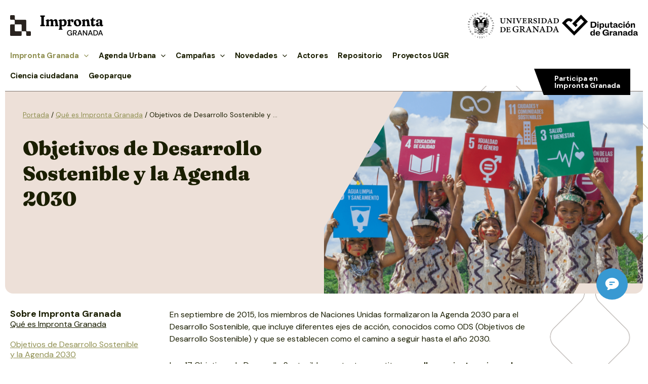

--- FILE ---
content_type: text/html; charset=UTF-8
request_url: https://improntagranada.es/que-es-impronta-granada/objetivos-de-desarrollo-sostenible-y-la-agenda-2030/
body_size: 44763
content:
<!DOCTYPE html>
<html lang="es">
<head>
<meta charset="UTF-8">
<meta name="viewport" content="width=device-width, initial-scale=1">
<link rel="profile" href="https://gmpg.org/xfn/11">

<meta name='robots' content='index, follow, max-image-preview:large, max-snippet:-1, max-video-preview:-1' />

	<!-- This site is optimized with the Yoast SEO plugin v26.8 - https://yoast.com/product/yoast-seo-wordpress/ -->
	<title>Objetivos de Desarrollo Sostenible y la Agenda 2030 - Impronta Granada</title>
	<link rel="canonical" href="https://improntagranada.es/que-es-impronta-granada/objetivos-de-desarrollo-sostenible-y-la-agenda-2030/" />
	<meta property="og:locale" content="es_ES" />
	<meta property="og:type" content="article" />
	<meta property="og:title" content="Objetivos de Desarrollo Sostenible y la Agenda 2030 - Impronta Granada" />
	<meta property="og:description" content="En septiembre de 2015, los miembros de Naciones Unidas formalizaron la Agenda 2030 para el Desarrollo Sostenible, que incluye diferentes ejes de acción, conocidos como ODS (Objetivos de Desarrollo Sostenible) y que se establecen como el camino a seguir hasta el año 2030. Los 17 Objetivos de Desarrollo Sostenible, por tanto, constituyen un llamamiento universal &hellip; Objetivos de Desarrollo Sostenible y la Agenda 2030 Leer más &raquo;" />
	<meta property="og:url" content="https://improntagranada.es/que-es-impronta-granada/objetivos-de-desarrollo-sostenible-y-la-agenda-2030/" />
	<meta property="og:site_name" content="Impronta Granada" />
	<meta property="article:modified_time" content="2023-02-21T12:36:30+00:00" />
	<meta property="og:image" content="https://improntagranada.es/wp-content/uploads/2022/11/About_page_UNDP.png" />
	<meta property="og:image:width" content="1600" />
	<meta property="og:image:height" content="469" />
	<meta property="og:image:type" content="image/png" />
	<meta name="twitter:card" content="summary_large_image" />
	<meta name="twitter:label1" content="Tiempo de lectura" />
	<meta name="twitter:data1" content="1 minuto" />
	<script type="application/ld+json" class="yoast-schema-graph">{"@context":"https://schema.org","@graph":[{"@type":"WebPage","@id":"https://improntagranada.es/que-es-impronta-granada/objetivos-de-desarrollo-sostenible-y-la-agenda-2030/","url":"https://improntagranada.es/que-es-impronta-granada/objetivos-de-desarrollo-sostenible-y-la-agenda-2030/","name":"Objetivos de Desarrollo Sostenible y la Agenda 2030 - Impronta Granada","isPartOf":{"@id":"https://improntagranada.es/#website"},"primaryImageOfPage":{"@id":"https://improntagranada.es/que-es-impronta-granada/objetivos-de-desarrollo-sostenible-y-la-agenda-2030/#primaryimage"},"image":{"@id":"https://improntagranada.es/que-es-impronta-granada/objetivos-de-desarrollo-sostenible-y-la-agenda-2030/#primaryimage"},"thumbnailUrl":"https://improntagranada.es/wp-content/uploads/2022/11/About_page_UNDP.png","datePublished":"2022-11-25T10:34:29+00:00","dateModified":"2023-02-21T12:36:30+00:00","breadcrumb":{"@id":"https://improntagranada.es/que-es-impronta-granada/objetivos-de-desarrollo-sostenible-y-la-agenda-2030/#breadcrumb"},"inLanguage":"es","potentialAction":[{"@type":"ReadAction","target":["https://improntagranada.es/que-es-impronta-granada/objetivos-de-desarrollo-sostenible-y-la-agenda-2030/"]}]},{"@type":"ImageObject","inLanguage":"es","@id":"https://improntagranada.es/que-es-impronta-granada/objetivos-de-desarrollo-sostenible-y-la-agenda-2030/#primaryimage","url":"https://improntagranada.es/wp-content/uploads/2022/11/About_page_UNDP.png","contentUrl":"https://improntagranada.es/wp-content/uploads/2022/11/About_page_UNDP.png","width":1600,"height":469},{"@type":"BreadcrumbList","@id":"https://improntagranada.es/que-es-impronta-granada/objetivos-de-desarrollo-sostenible-y-la-agenda-2030/#breadcrumb","itemListElement":[{"@type":"ListItem","position":1,"name":"Portada","item":"https://improntagranada.es/"},{"@type":"ListItem","position":2,"name":"Qué es Impronta Granada","item":"https://improntagranada.es/que-es-impronta-granada/"},{"@type":"ListItem","position":3,"name":"Objetivos de Desarrollo Sostenible y la Agenda 2030"}]},{"@type":"WebSite","@id":"https://improntagranada.es/#website","url":"https://improntagranada.es/","name":"Impronta Granada","description":"Huella de la Universidad en el territorio provincial a traves de Diputacion Granada","publisher":{"@id":"https://improntagranada.es/#organization"},"potentialAction":[{"@type":"SearchAction","target":{"@type":"EntryPoint","urlTemplate":"https://improntagranada.es/?s={search_term_string}"},"query-input":{"@type":"PropertyValueSpecification","valueRequired":true,"valueName":"search_term_string"}}],"inLanguage":"es"},{"@type":"Organization","@id":"https://improntagranada.es/#organization","name":"Impronta Granada","url":"https://improntagranada.es/","logo":{"@type":"ImageObject","inLanguage":"es","@id":"https://improntagranada.es/#/schema/logo/image/","url":"https://improntagranada.es/wp-content/uploads/2025/10/logo_impronta_full.png","contentUrl":"https://improntagranada.es/wp-content/uploads/2025/10/logo_impronta_full.png","width":184,"height":41,"caption":"Impronta Granada"},"image":{"@id":"https://improntagranada.es/#/schema/logo/image/"}}]}</script>
	<!-- / Yoast SEO plugin. -->


<link rel='dns-prefetch' href='//unpkg.com' />
<link rel='dns-prefetch' href='//cdnjs.cloudflare.com' />
<link rel='dns-prefetch' href='//fonts.googleapis.com' />
<link rel="alternate" type="application/rss+xml" title="Impronta Granada &raquo; Feed" href="https://improntagranada.es/feed/" />
<link rel="alternate" type="application/rss+xml" title="Impronta Granada &raquo; Feed de los comentarios" href="https://improntagranada.es/comments/feed/" />
<link rel="alternate" title="oEmbed (JSON)" type="application/json+oembed" href="https://improntagranada.es/wp-json/oembed/1.0/embed?url=https%3A%2F%2Fimprontagranada.es%2Fque-es-impronta-granada%2Fobjetivos-de-desarrollo-sostenible-y-la-agenda-2030%2F" />
<link rel="alternate" title="oEmbed (XML)" type="text/xml+oembed" href="https://improntagranada.es/wp-json/oembed/1.0/embed?url=https%3A%2F%2Fimprontagranada.es%2Fque-es-impronta-granada%2Fobjetivos-de-desarrollo-sostenible-y-la-agenda-2030%2F&#038;format=xml" />
<style id='wp-img-auto-sizes-contain-inline-css'>
img:is([sizes=auto i],[sizes^="auto," i]){contain-intrinsic-size:3000px 1500px}
/*# sourceURL=wp-img-auto-sizes-contain-inline-css */
</style>
<link rel='stylesheet' id='astra-theme-css-css' href='https://improntagranada.es/wp-content/themes/astra/assets/css/minified/main.min.css?ver=4.0.2' media='all' />
<style id='astra-theme-css-inline-css'>
:root{--ast-container-default-xlg-padding:3em;--ast-container-default-lg-padding:3em;--ast-container-default-slg-padding:2em;--ast-container-default-md-padding:3em;--ast-container-default-sm-padding:3em;--ast-container-default-xs-padding:2.4em;--ast-container-default-xxs-padding:1.8em;--ast-code-block-background:#EEEEEE;--ast-comment-inputs-background:#FAFAFA;}html{font-size:100%;}a{color:var(--ast-global-color-3);}a:hover,a:focus{color:#6b6b35;}body,button,input,select,textarea,.ast-button,.ast-custom-button{font-family:'DM Sans',sans-serif;font-weight:400;font-size:16px;font-size:1rem;line-height:1.5em;}blockquote{color:var(--ast-global-color-8);}h1,.entry-content h1,h2,.entry-content h2,h3,.entry-content h3,h4,.entry-content h4,h5,.entry-content h5,h6,.entry-content h6,.site-title,.site-title a{font-weight:600;}.site-title{font-size:35px;font-size:2.1875rem;display:none;}header .custom-logo-link img{max-width:184px;}.astra-logo-svg{width:184px;}.site-header .site-description{font-size:15px;font-size:0.9375rem;display:none;}.entry-title{font-size:30px;font-size:1.875rem;}h1,.entry-content h1{font-size:57px;font-size:3.5625rem;font-weight:700;line-height:1.4em;}h2,.entry-content h2{font-size:28px;font-size:1.75rem;font-weight:500;line-height:1.3em;}h3,.entry-content h3{font-size:24px;font-size:1.5rem;font-weight:500;line-height:1.3em;}h4,.entry-content h4{font-size:20px;font-size:1.25rem;line-height:1.2em;font-weight:700;}h5,.entry-content h5{font-size:18px;font-size:1.125rem;line-height:1.2em;font-weight:700;}h6,.entry-content h6{font-size:15px;font-size:0.9375rem;line-height:1.25em;font-weight:600;}::selection{background-color:var(--ast-global-color-0);color:#000000;}body,h1,.entry-title a,.entry-content h1,h2,.entry-content h2,h3,.entry-content h3,h4,.entry-content h4,h5,.entry-content h5,h6,.entry-content h6{color:var(--ast-global-color-8);}.tagcloud a:hover,.tagcloud a:focus,.tagcloud a.current-item{color:#000000;border-color:var(--ast-global-color-3);background-color:var(--ast-global-color-3);}input:focus,input[type="text"]:focus,input[type="email"]:focus,input[type="url"]:focus,input[type="password"]:focus,input[type="reset"]:focus,input[type="search"]:focus,textarea:focus{border-color:var(--ast-global-color-3);}input[type="radio"]:checked,input[type=reset],input[type="checkbox"]:checked,input[type="checkbox"]:hover:checked,input[type="checkbox"]:focus:checked,input[type=range]::-webkit-slider-thumb{border-color:var(--ast-global-color-3);background-color:var(--ast-global-color-3);box-shadow:none;}.site-footer a:hover + .post-count,.site-footer a:focus + .post-count{background:var(--ast-global-color-3);border-color:var(--ast-global-color-3);}.single .nav-links .nav-previous,.single .nav-links .nav-next{color:var(--ast-global-color-3);}.entry-meta,.entry-meta *{line-height:1.45;color:var(--ast-global-color-3);}.entry-meta a:hover,.entry-meta a:hover *,.entry-meta a:focus,.entry-meta a:focus *,.page-links > .page-link,.page-links .page-link:hover,.post-navigation a:hover{color:#6b6b35;}#cat option,.secondary .calendar_wrap thead a,.secondary .calendar_wrap thead a:visited{color:var(--ast-global-color-3);}.secondary .calendar_wrap #today,.ast-progress-val span{background:var(--ast-global-color-3);}.secondary a:hover + .post-count,.secondary a:focus + .post-count{background:var(--ast-global-color-3);border-color:var(--ast-global-color-3);}.calendar_wrap #today > a{color:#000000;}.page-links .page-link,.single .post-navigation a{color:var(--ast-global-color-3);}.ast-archive-title{color:var(--ast-global-color-8);}.widget-title{font-size:22px;font-size:1.375rem;color:var(--ast-global-color-8);}.ast-logo-title-inline .site-logo-img{padding-right:1em;}.site-logo-img img{ transition:all 0.2s linear;}.ast-page-builder-template .hentry {margin: 0;}.ast-page-builder-template .site-content > .ast-container {max-width: 100%;padding: 0;}.ast-page-builder-template .site-content #primary {padding: 0;margin: 0;}.ast-page-builder-template .no-results {text-align: center;margin: 4em auto;}.ast-page-builder-template .ast-pagination {padding: 2em;}.ast-page-builder-template .entry-header.ast-no-title.ast-no-thumbnail {margin-top: 0;}.ast-page-builder-template .entry-header.ast-header-without-markup {margin-top: 0;margin-bottom: 0;}.ast-page-builder-template .entry-header.ast-no-title.ast-no-meta {margin-bottom: 0;}.ast-page-builder-template.single .post-navigation {padding-bottom: 2em;}.ast-page-builder-template.single-post .site-content > .ast-container {max-width: 100%;}.ast-page-builder-template .entry-header {margin-top: 2em;margin-left: auto;margin-right: auto;}.ast-single-post.ast-page-builder-template .site-main > article,.woocommerce.ast-page-builder-template .site-main {padding-top: 2em;padding-left: 20px;padding-right: 20px;}.ast-page-builder-template .ast-archive-description {margin: 2em auto 0;padding-left: 20px;padding-right: 20px;}.ast-page-builder-template .ast-row {margin-left: 0;margin-right: 0;}.single.ast-page-builder-template .entry-header + .entry-content {margin-bottom: 2em;}@media(min-width: 921px) {.ast-page-builder-template.archive.ast-right-sidebar .ast-row article,.ast-page-builder-template.archive.ast-left-sidebar .ast-row article {padding-left: 0;padding-right: 0;}}@media (max-width:921px){#ast-desktop-header{display:none;}}@media (min-width:921px){#ast-mobile-header{display:none;}}.wp-block-buttons.aligncenter{justify-content:center;}@media (max-width:921px){.ast-theme-transparent-header #primary,.ast-theme-transparent-header #secondary{padding:0;}}@media (max-width:921px){.ast-plain-container.ast-no-sidebar #primary{padding:0;}}.ast-plain-container.ast-no-sidebar #primary{margin-top:0;margin-bottom:0;}@media (min-width:1200px){.ast-plain-container.ast-no-sidebar #primary{margin-top:60px;margin-bottom:60px;}}.wp-block-button.is-style-outline .wp-block-button__link{border-color:#bdbdbd;border-top-width:1px;border-right-width:1px;border-bottom-width:1px;border-left-width:1px;}.wp-block-button.is-style-outline > .wp-block-button__link:not(.has-text-color),.wp-block-button.wp-block-button__link.is-style-outline:not(.has-text-color){color:#bdbdbd;}.wp-block-button.is-style-outline .wp-block-button__link:hover,.wp-block-button.is-style-outline .wp-block-button__link:focus{color:var(--ast-global-color-3) !important;background-color:#6b6b35;border-color:#6b6b35;}.post-page-numbers.current .page-link,.ast-pagination .page-numbers.current{color:#000000;border-color:var(--ast-global-color-0);background-color:var(--ast-global-color-0);border-radius:2px;}.wp-block-button.is-style-outline .wp-block-button__link{border-top-width:1px;border-right-width:1px;border-bottom-width:1px;border-left-width:1px;}h1.widget-title{font-weight:700;}h2.widget-title{font-weight:500;}h3.widget-title{font-weight:500;}#page{display:flex;flex-direction:column;min-height:100vh;}.ast-404-layout-1 h1.page-title{color:var(--ast-global-color-2);}.single .post-navigation a{line-height:1em;height:inherit;}.error-404 .page-sub-title{font-size:1.5rem;font-weight:inherit;}.search .site-content .content-area .search-form{margin-bottom:0;}#page .site-content{flex-grow:1;}.widget{margin-bottom:3.5em;}#secondary li{line-height:1.5em;}#secondary .wp-block-group h2{margin-bottom:0.7em;}#secondary h2{font-size:1.7rem;}.ast-separate-container .ast-article-post,.ast-separate-container .ast-article-single,.ast-separate-container .ast-comment-list li.depth-1,.ast-separate-container .comment-respond{padding:3em;}.ast-separate-container .ast-comment-list li.depth-1,.hentry{margin-bottom:2em;}.ast-separate-container .ast-archive-description,.ast-separate-container .ast-author-box{background-color:var(--ast-global-color-5);border-bottom:1px solid var(--ast-border-color);}.ast-separate-container .comments-title{padding:2em 2em 0 2em;}.ast-page-builder-template .comment-form-textarea,.ast-comment-formwrap .ast-grid-common-col{padding:0;}.ast-comment-formwrap{padding:0 20px;display:inline-flex;column-gap:20px;}.archive.ast-page-builder-template .entry-header{margin-top:2em;}.ast-page-builder-template .ast-comment-formwrap{width:100%;}.entry-title{margin-bottom:0.5em;}.ast-archive-description p{font-size:inherit;font-weight:inherit;line-height:inherit;}@media (min-width:921px){.ast-left-sidebar.ast-page-builder-template #secondary,.archive.ast-right-sidebar.ast-page-builder-template .site-main{padding-left:20px;padding-right:20px;}}@media (max-width:544px){.ast-comment-formwrap.ast-row{column-gap:10px;display:inline-block;}#ast-commentform .ast-grid-common-col{position:relative;width:100%;}}@media (min-width:1201px){.ast-separate-container .ast-article-post,.ast-separate-container .ast-article-single,.ast-separate-container .ast-author-box,.ast-separate-container .ast-404-layout-1,.ast-separate-container .no-results{padding:3em;}}@media (max-width:921px){.ast-separate-container #primary,.ast-separate-container #secondary{padding:1.5em 0;}#primary,#secondary{padding:1.5em 0;margin:0;}.ast-left-sidebar #content > .ast-container{display:flex;flex-direction:column-reverse;width:100%;}}@media (min-width:922px){.ast-separate-container.ast-right-sidebar #primary,.ast-separate-container.ast-left-sidebar #primary{border:0;}.search-no-results.ast-separate-container #primary{margin-bottom:4em;}}.elementor-button-wrapper .elementor-button{border-style:solid;text-decoration:none;border-top-width:1px;border-right-width:1px;border-left-width:1px;border-bottom-width:1px;}body .elementor-button.elementor-size-sm,body .elementor-button.elementor-size-xs,body .elementor-button.elementor-size-md,body .elementor-button.elementor-size-lg,body .elementor-button.elementor-size-xl,body .elementor-button{border-radius:0px;padding-top:10px;padding-right:12px;padding-bottom:10px;padding-left:12px;}@media (max-width:921px){.elementor-button-wrapper .elementor-button.elementor-size-sm,.elementor-button-wrapper .elementor-button.elementor-size-xs,.elementor-button-wrapper .elementor-button.elementor-size-md,.elementor-button-wrapper .elementor-button.elementor-size-lg,.elementor-button-wrapper .elementor-button.elementor-size-xl,.elementor-button-wrapper .elementor-button{padding-top:14px;padding-right:28px;padding-bottom:14px;padding-left:28px;}}@media (max-width:544px){.elementor-button-wrapper .elementor-button.elementor-size-sm,.elementor-button-wrapper .elementor-button.elementor-size-xs,.elementor-button-wrapper .elementor-button.elementor-size-md,.elementor-button-wrapper .elementor-button.elementor-size-lg,.elementor-button-wrapper .elementor-button.elementor-size-xl,.elementor-button-wrapper .elementor-button{padding-top:12px;padding-right:24px;padding-bottom:12px;padding-left:24px;}}.elementor-button-wrapper .elementor-button{border-color:#bdbdbd;background-color:rgba(0,0,0,0);}.elementor-button-wrapper .elementor-button:hover,.elementor-button-wrapper .elementor-button:focus{color:var(--ast-global-color-3);background-color:#6b6b35;border-color:#6b6b35;}.wp-block-button .wp-block-button__link ,.elementor-button-wrapper .elementor-button,.elementor-button-wrapper .elementor-button:visited{color:var(--ast-global-color-8);}.elementor-button-wrapper .elementor-button{font-weight:700;font-size:14px;font-size:0.875rem;line-height:1em;text-transform:uppercase;}body .elementor-button.elementor-size-sm,body .elementor-button.elementor-size-xs,body .elementor-button.elementor-size-md,body .elementor-button.elementor-size-lg,body .elementor-button.elementor-size-xl,body .elementor-button{font-size:14px;font-size:0.875rem;}.wp-block-button .wp-block-button__link:hover,.wp-block-button .wp-block-button__link:focus{color:var(--ast-global-color-3);background-color:#6b6b35;border-color:#6b6b35;}.elementor-widget-heading h1.elementor-heading-title{line-height:1.4em;}.elementor-widget-heading h2.elementor-heading-title{line-height:1.3em;}.elementor-widget-heading h3.elementor-heading-title{line-height:1.3em;}.elementor-widget-heading h4.elementor-heading-title{line-height:1.2em;}.elementor-widget-heading h5.elementor-heading-title{line-height:1.2em;}.elementor-widget-heading h6.elementor-heading-title{line-height:1.25em;}.wp-block-button .wp-block-button__link,.wp-block-search .wp-block-search__button,body .wp-block-file .wp-block-file__button{border-style:solid;border-top-width:1px;border-right-width:1px;border-left-width:1px;border-bottom-width:1px;border-color:#bdbdbd;background-color:rgba(0,0,0,0);color:var(--ast-global-color-8);font-family:inherit;font-weight:700;line-height:1em;text-transform:uppercase;font-size:14px;font-size:0.875rem;border-radius:0px;padding-top:10px;padding-right:12px;padding-bottom:10px;padding-left:12px;}@media (max-width:921px){.wp-block-button .wp-block-button__link,.wp-block-search .wp-block-search__button,body .wp-block-file .wp-block-file__button{padding-top:14px;padding-right:28px;padding-bottom:14px;padding-left:28px;}}@media (max-width:544px){.wp-block-button .wp-block-button__link,.wp-block-search .wp-block-search__button,body .wp-block-file .wp-block-file__button{padding-top:12px;padding-right:24px;padding-bottom:12px;padding-left:24px;}}.menu-toggle,button,.ast-button,.ast-custom-button,.button,input#submit,input[type="button"],input[type="submit"],input[type="reset"],form[CLASS*="wp-block-search__"].wp-block-search .wp-block-search__inside-wrapper .wp-block-search__button,body .wp-block-file .wp-block-file__button,.search .search-submit{border-style:solid;border-top-width:1px;border-right-width:1px;border-left-width:1px;border-bottom-width:1px;color:var(--ast-global-color-8);border-color:#bdbdbd;background-color:rgba(0,0,0,0);border-radius:0px;padding-top:10px;padding-right:12px;padding-bottom:10px;padding-left:12px;font-family:inherit;font-weight:700;font-size:14px;font-size:0.875rem;line-height:1em;text-transform:uppercase;}button:focus,.menu-toggle:hover,button:hover,.ast-button:hover,.ast-custom-button:hover .button:hover,.ast-custom-button:hover ,input[type=reset]:hover,input[type=reset]:focus,input#submit:hover,input#submit:focus,input[type="button"]:hover,input[type="button"]:focus,input[type="submit"]:hover,input[type="submit"]:focus,form[CLASS*="wp-block-search__"].wp-block-search .wp-block-search__inside-wrapper .wp-block-search__button:hover,form[CLASS*="wp-block-search__"].wp-block-search .wp-block-search__inside-wrapper .wp-block-search__button:focus,body .wp-block-file .wp-block-file__button:hover,body .wp-block-file .wp-block-file__button:focus{color:var(--ast-global-color-3);background-color:#6b6b35;border-color:#6b6b35;}form[CLASS*="wp-block-search__"].wp-block-search .wp-block-search__inside-wrapper .wp-block-search__button.has-icon{padding-top:calc(10px - 3px);padding-right:calc(12px - 3px);padding-bottom:calc(10px - 3px);padding-left:calc(12px - 3px);}@media (min-width:544px){.ast-container{max-width:100%;}}@media (max-width:544px){.ast-separate-container .ast-article-post,.ast-separate-container .ast-article-single,.ast-separate-container .comments-title,.ast-separate-container .ast-archive-description{padding:1.5em 1em;}.ast-separate-container #content .ast-container{padding-left:0.54em;padding-right:0.54em;}.ast-separate-container .ast-comment-list li.depth-1{padding:1.5em 1em;margin-bottom:1.5em;}.ast-separate-container .ast-comment-list .bypostauthor{padding:.5em;}.ast-search-menu-icon.ast-dropdown-active .search-field{width:170px;}.menu-toggle,button,.ast-button,.button,input#submit,input[type="button"],input[type="submit"],input[type="reset"]{padding-top:12px;padding-right:24px;padding-bottom:12px;padding-left:24px;}}@media (max-width:921px){.menu-toggle,button,.ast-button,.button,input#submit,input[type="button"],input[type="submit"],input[type="reset"]{padding-top:14px;padding-right:28px;padding-bottom:14px;padding-left:28px;}.ast-mobile-header-stack .main-header-bar .ast-search-menu-icon{display:inline-block;}.ast-header-break-point.ast-header-custom-item-outside .ast-mobile-header-stack .main-header-bar .ast-search-icon{margin:0;}.ast-comment-avatar-wrap img{max-width:2.5em;}.ast-separate-container .ast-comment-list li.depth-1{padding:1.5em 2.14em;}.ast-separate-container .comment-respond{padding:2em 2.14em;}.ast-comment-meta{padding:0 1.8888em 1.3333em;}}.ast-separate-container{background-color:var(--ast-global-color-4);;background-image:none;;}@media (max-width:921px){.site-title{display:none;}.site-header .site-description{display:none;}.entry-title{font-size:30px;}h1,.entry-content h1{font-size:30px;}h2,.entry-content h2{font-size:25px;}h3,.entry-content h3{font-size:20px;}.astra-logo-svg{width:47px;}header .custom-logo-link img,.ast-header-break-point .site-logo-img .custom-mobile-logo-link img{max-width:47px;}}@media (max-width:544px){.site-title{display:none;}.site-header .site-description{display:none;}.entry-title{font-size:30px;}h1,.entry-content h1{font-size:30px;}h2,.entry-content h2{font-size:25px;}h3,.entry-content h3{font-size:20px;}header .custom-logo-link img,.ast-header-break-point .site-branding img,.ast-header-break-point .custom-logo-link img{max-width:34px;}.astra-logo-svg{width:34px;}.ast-header-break-point .site-logo-img .custom-mobile-logo-link img{max-width:34px;}}@media (max-width:921px){html{font-size:91.2%;}}@media (max-width:544px){html{font-size:91.2%;}}@media (min-width:922px){.ast-container{max-width:1430px;}}@media (min-width:922px){.site-content .ast-container{display:flex;}}@media (max-width:921px){.site-content .ast-container{flex-direction:column;}}@media (min-width:922px){.main-header-menu .sub-menu .menu-item.ast-left-align-sub-menu:hover > .sub-menu,.main-header-menu .sub-menu .menu-item.ast-left-align-sub-menu.focus > .sub-menu{margin-left:-0px;}}blockquote,cite {font-style: initial;}.wp-block-file {display: flex;align-items: center;flex-wrap: wrap;justify-content: space-between;}.wp-block-pullquote {border: none;}.wp-block-pullquote blockquote::before {content: "\201D";font-family: "Helvetica",sans-serif;display: flex;transform: rotate( 180deg );font-size: 6rem;font-style: normal;line-height: 1;font-weight: bold;align-items: center;justify-content: center;}.has-text-align-right > blockquote::before {justify-content: flex-start;}.has-text-align-left > blockquote::before {justify-content: flex-end;}figure.wp-block-pullquote.is-style-solid-color blockquote {max-width: 100%;text-align: inherit;}html body {--wp--custom--ast-default-block-top-padding: 3em;--wp--custom--ast-default-block-right-padding: 3em;--wp--custom--ast-default-block-bottom-padding: 3em;--wp--custom--ast-default-block-left-padding: 3em;--wp--custom--ast-container-width: 1390px;--wp--custom--ast-content-width-size: 1390px;--wp--custom--ast-wide-width-size: calc(1390px + var(--wp--custom--ast-default-block-left-padding) + var(--wp--custom--ast-default-block-right-padding));}.ast-narrow-container {--wp--custom--ast-content-width-size: 750px;--wp--custom--ast-wide-width-size: 750px;}@media(max-width: 921px) {html body {--wp--custom--ast-default-block-top-padding: 3em;--wp--custom--ast-default-block-right-padding: 2em;--wp--custom--ast-default-block-bottom-padding: 3em;--wp--custom--ast-default-block-left-padding: 2em;}}@media(max-width: 544px) {html body {--wp--custom--ast-default-block-top-padding: 3em;--wp--custom--ast-default-block-right-padding: 1.5em;--wp--custom--ast-default-block-bottom-padding: 3em;--wp--custom--ast-default-block-left-padding: 1.5em;}}.entry-content > .wp-block-group,.entry-content > .wp-block-cover,.entry-content > .wp-block-columns {padding-top: var(--wp--custom--ast-default-block-top-padding);padding-right: var(--wp--custom--ast-default-block-right-padding);padding-bottom: var(--wp--custom--ast-default-block-bottom-padding);padding-left: var(--wp--custom--ast-default-block-left-padding);}.ast-plain-container.ast-no-sidebar .entry-content > .alignfull,.ast-page-builder-template .ast-no-sidebar .entry-content > .alignfull {margin-left: calc( -50vw + 50%);margin-right: calc( -50vw + 50%);max-width: 100vw;width: 100vw;}.ast-plain-container.ast-no-sidebar .entry-content .alignfull .alignfull,.ast-page-builder-template.ast-no-sidebar .entry-content .alignfull .alignfull,.ast-plain-container.ast-no-sidebar .entry-content .alignfull .alignwide,.ast-page-builder-template.ast-no-sidebar .entry-content .alignfull .alignwide,.ast-plain-container.ast-no-sidebar .entry-content .alignwide .alignfull,.ast-page-builder-template.ast-no-sidebar .entry-content .alignwide .alignfull,.ast-plain-container.ast-no-sidebar .entry-content .alignwide .alignwide,.ast-page-builder-template.ast-no-sidebar .entry-content .alignwide .alignwide,.ast-plain-container.ast-no-sidebar .entry-content .wp-block-column .alignfull,.ast-page-builder-template.ast-no-sidebar .entry-content .wp-block-column .alignfull,.ast-plain-container.ast-no-sidebar .entry-content .wp-block-column .alignwide,.ast-page-builder-template.ast-no-sidebar .entry-content .wp-block-column .alignwide {margin-left: auto;margin-right: auto;width: 100%;}[ast-blocks-layout] .wp-block-separator:not(.is-style-dots) {height: 0;}[ast-blocks-layout] .wp-block-separator {margin: 20px auto;}[ast-blocks-layout] .wp-block-separator:not(.is-style-wide):not(.is-style-dots) {max-width: 100px;}[ast-blocks-layout] .wp-block-separator.has-background {padding: 0;}.entry-content[ast-blocks-layout] > * {max-width: var(--wp--custom--ast-content-width-size);margin-left: auto;margin-right: auto;}.entry-content[ast-blocks-layout] > .alignwide {max-width: var(--wp--custom--ast-wide-width-size);}.entry-content[ast-blocks-layout] .alignfull {max-width: none;}.entry-content .wp-block-columns {margin-bottom: 0;}blockquote {margin: 1.5em;border: none;}.wp-block-quote:not(.has-text-align-right):not(.has-text-align-center) {border-left: 5px solid rgba(0,0,0,0.05);}.has-text-align-right > blockquote,blockquote.has-text-align-right {border-right: 5px solid rgba(0,0,0,0.05);}.has-text-align-left > blockquote,blockquote.has-text-align-left {border-left: 5px solid rgba(0,0,0,0.05);}.wp-block-site-tagline,.wp-block-latest-posts .read-more {margin-top: 15px;}.wp-block-loginout p label {display: block;}.wp-block-loginout p:not(.login-remember):not(.login-submit) input {width: 100%;}.wp-block-loginout input:focus {border-color: transparent;}.wp-block-loginout input:focus {outline: thin dotted;}.entry-content .wp-block-media-text .wp-block-media-text__content {padding: 0 0 0 8%;}.entry-content .wp-block-media-text.has-media-on-the-right .wp-block-media-text__content {padding: 0 8% 0 0;}.entry-content .wp-block-media-text.has-background .wp-block-media-text__content {padding: 8%;}.entry-content .wp-block-cover:not([class*="background-color"]) .wp-block-cover__inner-container,.entry-content .wp-block-cover:not([class*="background-color"]) .wp-block-cover-image-text,.entry-content .wp-block-cover:not([class*="background-color"]) .wp-block-cover-text,.entry-content .wp-block-cover-image:not([class*="background-color"]) .wp-block-cover__inner-container,.entry-content .wp-block-cover-image:not([class*="background-color"]) .wp-block-cover-image-text,.entry-content .wp-block-cover-image:not([class*="background-color"]) .wp-block-cover-text {color: var(--ast-global-color-5);}.wp-block-loginout .login-remember input {width: 1.1rem;height: 1.1rem;margin: 0 5px 4px 0;vertical-align: middle;}.wp-block-latest-posts > li > *:first-child,.wp-block-latest-posts:not(.is-grid) > li:first-child {margin-top: 0;}.wp-block-search__inside-wrapper .wp-block-search__input {padding: 0 10px;color: var(--ast-global-color-3);background: var(--ast-global-color-5);border-color: var(--ast-border-color);}.wp-block-latest-posts .read-more {margin-bottom: 1.5em;}.wp-block-search__no-button .wp-block-search__inside-wrapper .wp-block-search__input {padding-top: 5px;padding-bottom: 5px;}.wp-block-latest-posts .wp-block-latest-posts__post-date,.wp-block-latest-posts .wp-block-latest-posts__post-author {font-size: 1rem;}.wp-block-latest-posts > li > *,.wp-block-latest-posts:not(.is-grid) > li {margin-top: 12px;margin-bottom: 12px;}.ast-page-builder-template .entry-content[ast-blocks-layout] > *,.ast-page-builder-template .entry-content[ast-blocks-layout] > .alignfull > * {max-width: none;}.ast-page-builder-template .entry-content[ast-blocks-layout] > .alignwide > * {max-width: var(--wp--custom--ast-wide-width-size);}.ast-page-builder-template .entry-content[ast-blocks-layout] > .inherit-container-width > *,.ast-page-builder-template .entry-content[ast-blocks-layout] > * > *,.entry-content[ast-blocks-layout] > .wp-block-cover .wp-block-cover__inner-container {max-width: var(--wp--custom--ast-content-width-size);margin-left: auto;margin-right: auto;}.entry-content[ast-blocks-layout] .wp-block-cover:not(.alignleft):not(.alignright) {width: auto;}@media(max-width: 1200px) {.ast-separate-container .entry-content > .alignfull,.ast-separate-container .entry-content[ast-blocks-layout] > .alignwide,.ast-plain-container .entry-content[ast-blocks-layout] > .alignwide,.ast-plain-container .entry-content .alignfull {margin-left: calc(-1 * min(var(--ast-container-default-xlg-padding),20px)) ;margin-right: calc(-1 * min(var(--ast-container-default-xlg-padding),20px));}}@media(min-width: 1201px) {.ast-separate-container .entry-content > .alignfull {margin-left: calc(-1 * var(--ast-container-default-xlg-padding) );margin-right: calc(-1 * var(--ast-container-default-xlg-padding) );}.ast-separate-container .entry-content[ast-blocks-layout] > .alignwide,.ast-plain-container .entry-content[ast-blocks-layout] > .alignwide {margin-left: calc(-1 * var(--wp--custom--ast-default-block-left-padding) );margin-right: calc(-1 * var(--wp--custom--ast-default-block-right-padding) );}}@media(min-width: 921px) {.ast-separate-container .entry-content .wp-block-group.alignwide:not(.inherit-container-width) > :where(:not(.alignleft):not(.alignright)),.ast-plain-container .entry-content .wp-block-group.alignwide:not(.inherit-container-width) > :where(:not(.alignleft):not(.alignright)) {max-width: calc( var(--wp--custom--ast-content-width-size) + 80px );}.ast-plain-container.ast-right-sidebar .entry-content[ast-blocks-layout] .alignfull,.ast-plain-container.ast-left-sidebar .entry-content[ast-blocks-layout] .alignfull {margin-left: -60px;margin-right: -60px;}}@media(min-width: 544px) {.entry-content > .alignleft {margin-right: 20px;}.entry-content > .alignright {margin-left: 20px;}}@media (max-width:544px){.wp-block-columns .wp-block-column:not(:last-child){margin-bottom:20px;}.wp-block-latest-posts{margin:0;}}@media( max-width: 600px ) {.entry-content .wp-block-media-text .wp-block-media-text__content,.entry-content .wp-block-media-text.has-media-on-the-right .wp-block-media-text__content {padding: 8% 0 0;}.entry-content .wp-block-media-text.has-background .wp-block-media-text__content {padding: 8%;}}.ast-narrow-container .site-content .wp-block-uagb-image--align-full .wp-block-uagb-image__figure {max-width: 100%;margin-left: auto;margin-right: auto;}:root .has-ast-global-color-0-color{color:var(--ast-global-color-0);}:root .has-ast-global-color-0-background-color{background-color:var(--ast-global-color-0);}:root .wp-block-button .has-ast-global-color-0-color{color:var(--ast-global-color-0);}:root .wp-block-button .has-ast-global-color-0-background-color{background-color:var(--ast-global-color-0);}:root .has-ast-global-color-1-color{color:var(--ast-global-color-1);}:root .has-ast-global-color-1-background-color{background-color:var(--ast-global-color-1);}:root .wp-block-button .has-ast-global-color-1-color{color:var(--ast-global-color-1);}:root .wp-block-button .has-ast-global-color-1-background-color{background-color:var(--ast-global-color-1);}:root .has-ast-global-color-2-color{color:var(--ast-global-color-2);}:root .has-ast-global-color-2-background-color{background-color:var(--ast-global-color-2);}:root .wp-block-button .has-ast-global-color-2-color{color:var(--ast-global-color-2);}:root .wp-block-button .has-ast-global-color-2-background-color{background-color:var(--ast-global-color-2);}:root .has-ast-global-color-3-color{color:var(--ast-global-color-3);}:root .has-ast-global-color-3-background-color{background-color:var(--ast-global-color-3);}:root .wp-block-button .has-ast-global-color-3-color{color:var(--ast-global-color-3);}:root .wp-block-button .has-ast-global-color-3-background-color{background-color:var(--ast-global-color-3);}:root .has-ast-global-color-4-color{color:var(--ast-global-color-4);}:root .has-ast-global-color-4-background-color{background-color:var(--ast-global-color-4);}:root .wp-block-button .has-ast-global-color-4-color{color:var(--ast-global-color-4);}:root .wp-block-button .has-ast-global-color-4-background-color{background-color:var(--ast-global-color-4);}:root .has-ast-global-color-5-color{color:var(--ast-global-color-5);}:root .has-ast-global-color-5-background-color{background-color:var(--ast-global-color-5);}:root .wp-block-button .has-ast-global-color-5-color{color:var(--ast-global-color-5);}:root .wp-block-button .has-ast-global-color-5-background-color{background-color:var(--ast-global-color-5);}:root .has-ast-global-color-6-color{color:var(--ast-global-color-6);}:root .has-ast-global-color-6-background-color{background-color:var(--ast-global-color-6);}:root .wp-block-button .has-ast-global-color-6-color{color:var(--ast-global-color-6);}:root .wp-block-button .has-ast-global-color-6-background-color{background-color:var(--ast-global-color-6);}:root .has-ast-global-color-7-color{color:var(--ast-global-color-7);}:root .has-ast-global-color-7-background-color{background-color:var(--ast-global-color-7);}:root .wp-block-button .has-ast-global-color-7-color{color:var(--ast-global-color-7);}:root .wp-block-button .has-ast-global-color-7-background-color{background-color:var(--ast-global-color-7);}:root .has-ast-global-color-8-color{color:var(--ast-global-color-8);}:root .has-ast-global-color-8-background-color{background-color:var(--ast-global-color-8);}:root .wp-block-button .has-ast-global-color-8-color{color:var(--ast-global-color-8);}:root .wp-block-button .has-ast-global-color-8-background-color{background-color:var(--ast-global-color-8);}:root{--ast-global-color-0:#e2e7b0;--ast-global-color-1:#ffdcc1;--ast-global-color-2:#f1f3d8;--ast-global-color-3:#909052;--ast-global-color-4:#ede0d8;--ast-global-color-5:#f9f3f5;--ast-global-color-6:#faeee8;--ast-global-color-7:#352f2b;--ast-global-color-8:#1a1e00;}:root {--ast-border-color : var(--ast-global-color-6);}.ast-single-entry-banner {-js-display: flex;display: flex;flex-direction: column;justify-content: center;text-align: center;position: relative;background: #eeeeee;}.ast-single-entry-banner[data-banner-layout="layout-1"] {max-width: 1390px;background: inherit;padding: 20px 0;}.ast-single-entry-banner[data-banner-width-type="custom"] {margin: 0 auto;width: 100%;}.ast-single-entry-banner + .site-content .entry-header {margin-bottom: 0;}header.entry-header .entry-title{text-transform:capitalize;}header.entry-header > *:not(:last-child){margin-bottom:10px;}.ast-archive-entry-banner {-js-display: flex;display: flex;flex-direction: column;justify-content: center;text-align: center;position: relative;background: #eeeeee;}.ast-archive-entry-banner[data-banner-width-type="custom"] {margin: 0 auto;width: 100%;}.ast-archive-entry-banner[data-banner-layout="layout-1"] {background: inherit;padding: 20px 0;text-align: left;}body.archive .ast-archive-description{max-width:1390px;width:100%;text-align:left;padding-top:3em;padding-right:3em;padding-bottom:3em;padding-left:3em;}body.archive .ast-archive-description .ast-archive-title,body.archive .ast-archive-description .ast-archive-title *{font-size:40px;font-size:2.5rem;text-transform:capitalize;}body.archive .ast-archive-description > *:not(:last-child){margin-bottom:10px;}@media (max-width:921px){body.archive .ast-archive-description{text-align:left;}}@media (max-width:544px){body.archive .ast-archive-description{text-align:left;}}.ast-breadcrumbs .trail-browse,.ast-breadcrumbs .trail-items,.ast-breadcrumbs .trail-items li{display:inline-block;margin:0;padding:0;border:none;background:inherit;text-indent:0;}.ast-breadcrumbs .trail-browse{font-size:inherit;font-style:inherit;font-weight:inherit;color:inherit;}.ast-breadcrumbs .trail-items{list-style:none;}.trail-items li::after{padding:0 0.3em;content:"\00bb";}.trail-items li:last-of-type::after{display:none;}h1,.entry-content h1,h2,.entry-content h2,h3,.entry-content h3,h4,.entry-content h4,h5,.entry-content h5,h6,.entry-content h6{color:var(--ast-global-color-8);}.entry-title a{color:var(--ast-global-color-8);}@media (max-width:921px){.ast-builder-grid-row-container.ast-builder-grid-row-tablet-3-firstrow .ast-builder-grid-row > *:first-child,.ast-builder-grid-row-container.ast-builder-grid-row-tablet-3-lastrow .ast-builder-grid-row > *:last-child{grid-column:1 / -1;}}@media (max-width:544px){.ast-builder-grid-row-container.ast-builder-grid-row-mobile-3-firstrow .ast-builder-grid-row > *:first-child,.ast-builder-grid-row-container.ast-builder-grid-row-mobile-3-lastrow .ast-builder-grid-row > *:last-child{grid-column:1 / -1;}}.ast-header-break-point .ast-has-mobile-header-logo .custom-logo-link {display: none;}.ast-header-break-point .ast-has-mobile-header-logo .custom-mobile-logo-link {display: inline-block;}.ast-header-break-point.ast-mobile-inherit-site-logo .ast-has-mobile-header-logo .custom-logo-link,.ast-header-break-point.ast-mobile-inherit-site-logo .ast-has-mobile-header-logo .astra-logo-svg {display: block;}.ast-builder-layout-element[data-section="title_tagline"]{display:flex;}@media (max-width:921px){.ast-header-break-point .ast-builder-layout-element[data-section="title_tagline"]{display:flex;}}@media (max-width:544px){.ast-header-break-point .ast-builder-layout-element[data-section="title_tagline"]{display:flex;}}[data-section*="section-hb-button-"] .menu-link{display:none;}.ast-header-button-1[data-section*="section-hb-button-"] .ast-builder-button-wrap .ast-custom-button{font-weight:600;text-transform:none;}.ast-header-button-1 .ast-custom-button:hover{color:var(--ast-global-color-5);background:var(--ast-global-color-8);}@media (max-width:544px){.ast-header-button-1[data-section*="section-hb-button-"] .ast-builder-button-wrap .ast-custom-button{font-size:16px;font-size:1rem;}.ast-header-button-1 .ast-custom-button{font-size:16px;font-size:1rem;color:var(--ast-global-color-8);background:rgba(0,0,0,0);border-color:rgba(0,0,0,0);}.ast-header-button-1 ..ast-custom-button:hover{color:var(--ast-global-color-8);background:rgba(0,0,0,0);border-color:rgba(0,0,0,0);}}.ast-header-button-1[data-section*="section-hb-button-"] .ast-builder-button-wrap .ast-custom-button{margin-top:6px;margin-bottom:-120px;margin-left:0px;margin-right:15px;}@media (max-width:544px){.ast-header-button-1[data-section*="section-hb-button-"] .ast-builder-button-wrap .ast-custom-button{margin-bottom:0px;margin-right:0px;}}.ast-header-button-1[data-section="section-hb-button-1"]{display:flex;}@media (max-width:921px){.ast-header-break-point .ast-header-button-1[data-section="section-hb-button-1"]{display:flex;}}@media (max-width:544px){.ast-header-break-point .ast-header-button-1[data-section="section-hb-button-1"]{display:flex;}}.ast-builder-menu-1{font-family:inherit;font-weight:600;}.ast-builder-menu-1 .menu-item > .menu-link{font-size:15px;font-size:0.9375rem;color:var(--ast-global-color-8);padding-top:5px;padding-bottom:5px;padding-left:0px;padding-right:20px;letter-spacing:-0.2px;}.ast-builder-menu-1 .menu-item > .ast-menu-toggle{color:var(--ast-global-color-8);}.ast-builder-menu-1 .menu-item:hover > .menu-link,.ast-builder-menu-1 .inline-on-mobile .menu-item:hover > .ast-menu-toggle{color:var(--ast-global-color-3);}.ast-builder-menu-1 .menu-item:hover > .ast-menu-toggle{color:var(--ast-global-color-3);}.ast-builder-menu-1 .menu-item.current-menu-item > .menu-link,.ast-builder-menu-1 .inline-on-mobile .menu-item.current-menu-item > .ast-menu-toggle,.ast-builder-menu-1 .current-menu-ancestor > .menu-link{color:var(--ast-global-color-3);}.ast-builder-menu-1 .menu-item.current-menu-item > .ast-menu-toggle{color:var(--ast-global-color-3);}.ast-builder-menu-1 .sub-menu,.ast-builder-menu-1 .inline-on-mobile .sub-menu{border-top-width:2px;border-bottom-width:0px;border-right-width:0px;border-left-width:0px;border-color:var(--ast-global-color-0);border-style:solid;border-radius:0px;}.ast-builder-menu-1 .main-header-menu > .menu-item > .sub-menu,.ast-builder-menu-1 .main-header-menu > .menu-item > .astra-full-megamenu-wrapper{margin-top:10px;}.ast-desktop .ast-builder-menu-1 .main-header-menu > .menu-item > .sub-menu:before,.ast-desktop .ast-builder-menu-1 .main-header-menu > .menu-item > .astra-full-megamenu-wrapper:before{height:calc( 10px + 5px );}.ast-builder-menu-1 .menu-item.menu-item-has-children > .ast-menu-toggle{top:5px;right:calc( 20px - 0.907em );}.ast-desktop .ast-builder-menu-1 .menu-item .sub-menu .menu-link{border-style:none;}@media (max-width:921px){.ast-header-break-point .ast-builder-menu-1 .menu-item.menu-item-has-children > .ast-menu-toggle{top:0;}.ast-builder-menu-1 .menu-item-has-children > .menu-link:after{content:unset;}.ast-builder-menu-1 .main-header-menu > .menu-item > .sub-menu,.ast-builder-menu-1 .main-header-menu > .menu-item > .astra-full-megamenu-wrapper{margin-top:0;}}@media (max-width:544px){.ast-header-break-point .ast-builder-menu-1 .menu-item.menu-item-has-children > .ast-menu-toggle{top:0;}.ast-builder-menu-1 .main-header-menu > .menu-item > .sub-menu,.ast-builder-menu-1 .main-header-menu > .menu-item > .astra-full-megamenu-wrapper{margin-top:0;}}.ast-builder-menu-1{display:flex;}@media (max-width:921px){.ast-header-break-point .ast-builder-menu-1{display:flex;}}@media (max-width:544px){.ast-header-break-point .ast-builder-menu-1{display:flex;}}.ast-builder-menu-2{font-family:inherit;font-weight:600;}.ast-builder-menu-2 .menu-item > .menu-link{font-size:14px;font-size:0.875rem;color:var(--ast-global-color-8);padding-top:10px;padding-bottom:10px;padding-left:10px;padding-right:10px;}.ast-builder-menu-2 .menu-item > .ast-menu-toggle{color:var(--ast-global-color-8);}.ast-builder-menu-2 .menu-item:hover > .menu-link,.ast-builder-menu-2 .inline-on-mobile .menu-item:hover > .ast-menu-toggle{color:var(--ast-global-color-3);}.ast-builder-menu-2 .menu-item:hover > .ast-menu-toggle{color:var(--ast-global-color-3);}.ast-builder-menu-2 .sub-menu,.ast-builder-menu-2 .inline-on-mobile .sub-menu{border-top-width:2px;border-bottom-width:0px;border-right-width:0px;border-left-width:0px;border-color:var(--ast-global-color-0);border-style:solid;border-radius:0px;}.ast-builder-menu-2 .main-header-menu > .menu-item > .sub-menu,.ast-builder-menu-2 .main-header-menu > .menu-item > .astra-full-megamenu-wrapper{margin-top:10px;}.ast-desktop .ast-builder-menu-2 .main-header-menu > .menu-item > .sub-menu:before,.ast-desktop .ast-builder-menu-2 .main-header-menu > .menu-item > .astra-full-megamenu-wrapper:before{height:calc( 10px + 5px );}.ast-builder-menu-2 .menu-item.menu-item-has-children > .ast-menu-toggle{top:10px;right:calc( 10px - 0.907em );}.ast-desktop .ast-builder-menu-2 .menu-item .sub-menu .menu-link{border-style:none;}@media (max-width:921px){.ast-header-break-point .ast-builder-menu-2 .menu-item.menu-item-has-children > .ast-menu-toggle{top:0;}.ast-builder-menu-2 .menu-item-has-children > .menu-link:after{content:unset;}.ast-builder-menu-2 .main-header-menu > .menu-item > .sub-menu,.ast-builder-menu-2 .main-header-menu > .menu-item > .astra-full-megamenu-wrapper{margin-top:0;}}@media (max-width:544px){.ast-header-break-point .ast-builder-menu-2 .menu-item.menu-item-has-children > .ast-menu-toggle{top:0;}.ast-builder-menu-2 .main-header-menu > .menu-item > .sub-menu,.ast-builder-menu-2 .main-header-menu > .menu-item > .astra-full-megamenu-wrapper{margin-top:0;}}.ast-builder-menu-2{display:flex;}@media (max-width:921px){.ast-header-break-point .ast-builder-menu-2{display:flex;}}@media (max-width:544px){.ast-header-break-point .ast-builder-menu-2{display:flex;}}.ast-builder-html-element img.alignnone{display:inline-block;}.ast-builder-html-element p:first-child{margin-top:0;}.ast-builder-html-element p:last-child{margin-bottom:0;}.ast-header-break-point .main-header-bar .ast-builder-html-element{line-height:1.85714285714286;}.ast-header-html-1 .ast-builder-html-element{font-size:15px;font-size:0.9375rem;}.ast-header-html-1{margin-top:20px;margin-bottom:20px;margin-left:0px;margin-right:0px;}@media (max-width:544px){.ast-header-html-1{margin-top:20px;margin-bottom:20px;margin-left:20px;margin-right:20px;}}.ast-header-html-1{font-size:15px;font-size:0.9375rem;}.ast-header-html-1{display:flex;}@media (max-width:921px){.ast-header-break-point .ast-header-html-1{display:flex;}}@media (max-width:544px){.ast-header-break-point .ast-header-html-1{display:flex;}}.ast-header-html-2 .ast-builder-html-element{font-size:15px;font-size:0.9375rem;}.ast-header-html-2{font-size:15px;font-size:0.9375rem;}.ast-header-html-2{display:flex;}@media (max-width:921px){.ast-header-break-point .ast-header-html-2{display:flex;}}@media (max-width:544px){.ast-header-break-point .ast-header-html-2{display:flex;}}.header-widget-area[data-section="sidebar-widgets-header-widget-1"]{margin-top:0px;margin-bottom:-60px;margin-left:0px;margin-right:0px;}@media (max-width:921px){.header-widget-area[data-section="sidebar-widgets-header-widget-1"]{margin-top:0px;margin-bottom:0px;margin-left:0px;margin-right:0px;}}@media (max-width:544px){.header-widget-area[data-section="sidebar-widgets-header-widget-1"]{margin-top:0px;margin-bottom:-20px;margin-left:0px;margin-right:0px;}}.header-widget-area[data-section="sidebar-widgets-header-widget-1"]{display:block;}@media (max-width:921px){.ast-header-break-point .header-widget-area[data-section="sidebar-widgets-header-widget-1"]{display:block;}}@media (max-width:544px){.ast-header-break-point .header-widget-area[data-section="sidebar-widgets-header-widget-1"]{display:block;}}.site-below-footer-wrap{padding-top:20px;padding-bottom:20px;}.site-below-footer-wrap[data-section="section-below-footer-builder"]{background-color:#eeeeee;;min-height:80px;}.site-below-footer-wrap[data-section="section-below-footer-builder"] .ast-builder-grid-row{max-width:1390px;margin-left:auto;margin-right:auto;}.site-below-footer-wrap[data-section="section-below-footer-builder"] .ast-builder-grid-row,.site-below-footer-wrap[data-section="section-below-footer-builder"] .site-footer-section{align-items:flex-start;}.site-below-footer-wrap[data-section="section-below-footer-builder"].ast-footer-row-inline .site-footer-section{display:flex;margin-bottom:0;}.ast-builder-grid-row-full .ast-builder-grid-row{grid-template-columns:1fr;}@media (max-width:921px){.site-below-footer-wrap[data-section="section-below-footer-builder"].ast-footer-row-tablet-inline .site-footer-section{display:flex;margin-bottom:0;}.site-below-footer-wrap[data-section="section-below-footer-builder"].ast-footer-row-tablet-stack .site-footer-section{display:block;margin-bottom:10px;}.ast-builder-grid-row-container.ast-builder-grid-row-tablet-full .ast-builder-grid-row{grid-template-columns:1fr;}}@media (max-width:544px){.site-below-footer-wrap[data-section="section-below-footer-builder"].ast-footer-row-mobile-inline .site-footer-section{display:flex;margin-bottom:0;}.site-below-footer-wrap[data-section="section-below-footer-builder"].ast-footer-row-mobile-stack .site-footer-section{display:block;margin-bottom:10px;}.ast-builder-grid-row-container.ast-builder-grid-row-mobile-full .ast-builder-grid-row{grid-template-columns:1fr;}}.site-below-footer-wrap[data-section="section-below-footer-builder"]{display:grid;}@media (max-width:921px){.ast-header-break-point .site-below-footer-wrap[data-section="section-below-footer-builder"]{display:grid;}}@media (max-width:544px){.ast-header-break-point .site-below-footer-wrap[data-section="section-below-footer-builder"]{display:grid;}}.ast-footer-copyright{text-align:center;}.ast-footer-copyright {color:var(--ast-global-color-8);}@media (max-width:921px){.ast-footer-copyright{text-align:center;}}@media (max-width:544px){.ast-footer-copyright{text-align:center;}}.ast-footer-copyright.ast-builder-layout-element{display:flex;}@media (max-width:921px){.ast-header-break-point .ast-footer-copyright.ast-builder-layout-element{display:flex;}}@media (max-width:544px){.ast-header-break-point .ast-footer-copyright.ast-builder-layout-element{display:flex;}}.elementor-template-full-width .ast-container{display:block;}@media (max-width:544px){.elementor-element .elementor-wc-products .woocommerce[class*="columns-"] ul.products li.product{width:auto;margin:0;}.elementor-element .woocommerce .woocommerce-result-count{float:none;}}.ast-header-break-point .main-header-bar{border-bottom-width:1px;}@media (min-width:922px){.main-header-bar{border-bottom-width:1px;}}.main-header-menu .menu-item, #astra-footer-menu .menu-item, .main-header-bar .ast-masthead-custom-menu-items{-js-display:flex;display:flex;-webkit-box-pack:center;-webkit-justify-content:center;-moz-box-pack:center;-ms-flex-pack:center;justify-content:center;-webkit-box-orient:vertical;-webkit-box-direction:normal;-webkit-flex-direction:column;-moz-box-orient:vertical;-moz-box-direction:normal;-ms-flex-direction:column;flex-direction:column;}.main-header-menu > .menu-item > .menu-link, #astra-footer-menu > .menu-item > .menu-link{height:100%;-webkit-box-align:center;-webkit-align-items:center;-moz-box-align:center;-ms-flex-align:center;align-items:center;-js-display:flex;display:flex;}.ast-header-break-point .main-navigation ul .menu-item .menu-link .icon-arrow:first-of-type svg{top:.2em;margin-top:0px;margin-left:0px;width:.65em;transform:translate(0, -2px) rotateZ(270deg);}.ast-mobile-popup-content .ast-submenu-expanded > .ast-menu-toggle{transform:rotateX(180deg);overflow-y:auto;}.ast-separate-container .blog-layout-1, .ast-separate-container .blog-layout-2, .ast-separate-container .blog-layout-3{background-color:transparent;background-image:none;}.ast-separate-container .ast-article-post{background-color:#ffffff;;background-image:none;;}@media (max-width:921px){.ast-separate-container .ast-article-post{background-color:#ffffff;;background-image:none;;}}@media (max-width:544px){.ast-separate-container .ast-article-post{background-color:#ffffff;;background-image:none;;}}.ast-separate-container .ast-article-single:not(.ast-related-post), .ast-separate-container .comments-area .comment-respond,.ast-separate-container .comments-area .ast-comment-list li, .ast-separate-container .ast-woocommerce-container, .ast-separate-container .error-404, .ast-separate-container .no-results, .single.ast-separate-container .site-main .ast-author-meta, .ast-separate-container .related-posts-title-wrapper, .ast-separate-container.ast-two-container #secondary .widget,.ast-separate-container .comments-count-wrapper, .ast-box-layout.ast-plain-container .site-content,.ast-padded-layout.ast-plain-container .site-content, .ast-separate-container .comments-area .comments-title, .ast-narrow-container .site-content{background-color:#ffffff;;background-image:none;;}@media (max-width:921px){.ast-separate-container .ast-article-single:not(.ast-related-post), .ast-separate-container .comments-area .comment-respond,.ast-separate-container .comments-area .ast-comment-list li, .ast-separate-container .ast-woocommerce-container, .ast-separate-container .error-404, .ast-separate-container .no-results, .single.ast-separate-container .site-main .ast-author-meta, .ast-separate-container .related-posts-title-wrapper, .ast-separate-container.ast-two-container #secondary .widget,.ast-separate-container .comments-count-wrapper, .ast-box-layout.ast-plain-container .site-content,.ast-padded-layout.ast-plain-container .site-content, .ast-separate-container .comments-area .comments-title, .ast-narrow-container .site-content{background-color:#ffffff;;background-image:none;;}}@media (max-width:544px){.ast-separate-container .ast-article-single:not(.ast-related-post), .ast-separate-container .comments-area .comment-respond,.ast-separate-container .comments-area .ast-comment-list li, .ast-separate-container .ast-woocommerce-container, .ast-separate-container .error-404, .ast-separate-container .no-results, .single.ast-separate-container .site-main .ast-author-meta, .ast-separate-container .related-posts-title-wrapper, .ast-separate-container.ast-two-container #secondary .widget,.ast-separate-container .comments-count-wrapper, .ast-box-layout.ast-plain-container .site-content,.ast-padded-layout.ast-plain-container .site-content, .ast-separate-container .comments-area .comments-title, .ast-narrow-container .site-content{background-color:#ffffff;;background-image:none;;}}.ast-plain-container, .ast-page-builder-template{background-color:#ffffff;;background-image:none;;}@media (max-width:921px){.ast-plain-container, .ast-page-builder-template{background-color:#ffffff;;background-image:none;;}}@media (max-width:544px){.ast-plain-container, .ast-page-builder-template{background-color:#ffffff;;background-image:none;;}}
		#ast-scroll-top {
			display: none;
			position: fixed;
			text-align: center;
			cursor: pointer;
			z-index: 99;
			width: 2.1em;
			height: 2.1em;
			line-height: 2.1;
			color: #ffffff;
			border-radius: 2px;
			content: "";
		}
		@media (min-width: 769px) {
			#ast-scroll-top {
				content: "769";
			}
		}
		#ast-scroll-top .ast-icon.icon-arrow svg {
			margin-left: 0px;
			vertical-align: middle;
			transform: translate(0, -20%) rotate(180deg);
			width: 1.6em;
		}
		.ast-scroll-to-top-right {
			right: 30px;
			bottom: 30px;
		}
		.ast-scroll-to-top-left {
			left: 30px;
			bottom: 30px;
		}
	#ast-scroll-top{background-color:var(--ast-global-color-3);font-size:15px;font-size:0.9375rem;}@media (max-width:921px){#ast-scroll-top .ast-icon.icon-arrow svg{width:1em;}}.ast-off-canvas-active body.ast-main-header-nav-open {overflow: hidden;}.ast-mobile-popup-drawer .ast-mobile-popup-overlay {background-color: rgba(0,0,0,0.4);position: fixed;top: 0;right: 0;bottom: 0;left: 0;visibility: hidden;opacity: 0;transition: opacity 0.2s ease-in-out;}.ast-mobile-popup-drawer .ast-mobile-popup-header {-js-display: flex;display: flex;justify-content: flex-end;min-height: calc( 1.2em + 24px);}.ast-mobile-popup-drawer .ast-mobile-popup-header .menu-toggle-close {background: transparent;border: 0;font-size: 24px;line-height: 1;padding: .6em;color: inherit;-js-display: flex;display: flex;box-shadow: none;}.ast-mobile-popup-drawer.ast-mobile-popup-full-width .ast-mobile-popup-inner {max-width: none;transition: transform 0s ease-in,opacity 0.2s ease-in;}.ast-mobile-popup-drawer.active {left: 0;opacity: 1;right: 0;z-index: 100000;transition: opacity 0.25s ease-out;}.ast-mobile-popup-drawer.active .ast-mobile-popup-overlay {opacity: 1;cursor: pointer;visibility: visible;}body.admin-bar .ast-mobile-popup-drawer,body.admin-bar .ast-mobile-popup-drawer .ast-mobile-popup-inner {top: 32px;}body.admin-bar.ast-primary-sticky-header-active .ast-mobile-popup-drawer,body.admin-bar.ast-primary-sticky-header-active .ast-mobile-popup-drawer .ast-mobile-popup-inner{top: 0px;}@media (max-width: 782px) {body.admin-bar .ast-mobile-popup-drawer,body.admin-bar .ast-mobile-popup-drawer .ast-mobile-popup-inner {top: 46px;}}.ast-mobile-popup-content > *,.ast-desktop-popup-content > *{padding: 10px 0;height: auto;}.ast-mobile-popup-content > *:first-child,.ast-desktop-popup-content > *:first-child{padding-top: 10px;}.ast-mobile-popup-content > .ast-builder-menu,.ast-desktop-popup-content > .ast-builder-menu{padding-top: 0;}.ast-mobile-popup-content > *:last-child,.ast-desktop-popup-content > *:last-child {padding-bottom: 0;}.ast-mobile-popup-drawer .ast-mobile-popup-content .ast-search-icon,.ast-mobile-popup-drawer .main-header-bar-navigation .menu-item-has-children .sub-menu,.ast-mobile-popup-drawer .ast-desktop-popup-content .ast-search-icon {display: none;}.ast-mobile-popup-drawer .ast-mobile-popup-content .ast-search-menu-icon.ast-inline-search label,.ast-mobile-popup-drawer .ast-desktop-popup-content .ast-search-menu-icon.ast-inline-search label {width: 100%;}.ast-mobile-popup-content .ast-builder-menu-mobile .main-header-menu,.ast-mobile-popup-content .ast-builder-menu-mobile .main-header-menu .sub-menu {background-color: transparent;}.ast-mobile-popup-content .ast-icon svg {height: .85em;width: .95em;margin-top: 15px;}.ast-mobile-popup-content .ast-icon.icon-search svg {margin-top: 0;}.ast-desktop .ast-desktop-popup-content .astra-menu-animation-slide-up > .menu-item > .sub-menu,.ast-desktop .ast-desktop-popup-content .astra-menu-animation-slide-up > .menu-item .menu-item > .sub-menu,.ast-desktop .ast-desktop-popup-content .astra-menu-animation-slide-down > .menu-item > .sub-menu,.ast-desktop .ast-desktop-popup-content .astra-menu-animation-slide-down > .menu-item .menu-item > .sub-menu,.ast-desktop .ast-desktop-popup-content .astra-menu-animation-fade > .menu-item > .sub-menu,.ast-mobile-popup-drawer.show,.ast-desktop .ast-desktop-popup-content .astra-menu-animation-fade > .menu-item .menu-item > .sub-menu{opacity: 1;visibility: visible;}.ast-mobile-popup-drawer {position: fixed;top: 0;bottom: 0;left: -99999rem;right: 99999rem;transition: opacity 0.25s ease-in,left 0s 0.25s,right 0s 0.25s;opacity: 0;}.ast-mobile-popup-drawer .ast-mobile-popup-inner {width: 100%;transform: translateX(100%);max-width: 90%;right: 0;top: 0;background: #fafafa;color: #3a3a3a;bottom: 0;opacity: 0;position: fixed;box-shadow: 0 0 2rem 0 rgba(0,0,0,0.1);-js-display: flex;display: flex;flex-direction: column;transition: transform 0.2s ease-in,opacity 0.2s ease-in;overflow-y:auto;overflow-x:hidden;}.ast-mobile-popup-drawer.ast-mobile-popup-left .ast-mobile-popup-inner {transform: translateX(-100%);right: auto;left: 0;}.ast-hfb-header.ast-default-menu-enable.ast-header-break-point .ast-mobile-popup-drawer .main-header-bar-navigation ul .menu-item .sub-menu .menu-link {padding-left: 30px;}.ast-hfb-header.ast-default-menu-enable.ast-header-break-point .ast-mobile-popup-drawer .main-header-bar-navigation .sub-menu .menu-item .menu-item .menu-link {padding-left: 40px;}.ast-mobile-popup-drawer .main-header-bar-navigation .menu-item-has-children > .ast-menu-toggle {right: calc( 20px - 0.907em);}.ast-mobile-popup-drawer.content-align-flex-end .main-header-bar-navigation .menu-item-has-children > .ast-menu-toggle {left: calc( 20px - 0.907em);}.ast-mobile-popup-drawer .ast-mobile-popup-content .ast-search-menu-icon,.ast-mobile-popup-drawer .ast-mobile-popup-content .ast-search-menu-icon.slide-search,.ast-mobile-popup-drawer .ast-desktop-popup-content .ast-search-menu-icon,.ast-mobile-popup-drawer .ast-desktop-popup-content .ast-search-menu-icon.slide-search {width: 100%;position: relative;display: block;right: auto;transform: none;}.ast-mobile-popup-drawer .ast-mobile-popup-content .ast-search-menu-icon.slide-search .search-form,.ast-mobile-popup-drawer .ast-mobile-popup-content .ast-search-menu-icon .search-form,.ast-mobile-popup-drawer .ast-desktop-popup-content .ast-search-menu-icon.slide-search .search-form,.ast-mobile-popup-drawer .ast-desktop-popup-content .ast-search-menu-icon .search-form {right: 0;visibility: visible;opacity: 1;position: relative;top: auto;transform: none;padding: 0;display: block;overflow: hidden;}.ast-mobile-popup-drawer .ast-mobile-popup-content .ast-search-menu-icon.ast-inline-search .search-field,.ast-mobile-popup-drawer .ast-mobile-popup-content .ast-search-menu-icon .search-field,.ast-mobile-popup-drawer .ast-desktop-popup-content .ast-search-menu-icon.ast-inline-search .search-field,.ast-mobile-popup-drawer .ast-desktop-popup-content .ast-search-menu-icon .search-field {width: 100%;padding-right: 5.5em;}.ast-mobile-popup-drawer .ast-mobile-popup-content .ast-search-menu-icon .search-submit,.ast-mobile-popup-drawer .ast-desktop-popup-content .ast-search-menu-icon .search-submit {display: block;position: absolute;height: 100%;top: 0;right: 0;padding: 0 1em;border-radius: 0;}.ast-mobile-popup-drawer.active .ast-mobile-popup-inner {opacity: 1;visibility: visible;transform: translateX(0%);}.ast-mobile-popup-drawer.active .ast-mobile-popup-inner{background-color:var(--ast-global-color-0);;}.ast-mobile-header-wrap .ast-mobile-header-content, .ast-desktop-header-content{background-color:var(--ast-global-color-0);;}.ast-mobile-popup-content > *, .ast-mobile-header-content > *, .ast-desktop-popup-content > *, .ast-desktop-header-content > *{padding-top:0px;padding-bottom:0px;}.content-align-flex-start .ast-builder-layout-element{justify-content:flex-start;}.content-align-flex-start .main-header-menu{text-align:left;}.ast-mobile-popup-drawer.active .menu-toggle-close{color:#3a3a3a;}.ast-mobile-header-wrap .ast-primary-header-bar,.ast-primary-header-bar .site-primary-header-wrap{min-height:80px;}.ast-desktop .ast-primary-header-bar .main-header-menu > .menu-item{line-height:80px;}@media (max-width:921px){#masthead .ast-mobile-header-wrap .ast-primary-header-bar,#masthead .ast-mobile-header-wrap .ast-below-header-bar{padding-left:20px;padding-right:20px;}}.ast-header-break-point .ast-primary-header-bar{border-bottom-width:0px;border-bottom-color:#eaeaea;border-bottom-style:solid;}@media (min-width:922px){.ast-primary-header-bar{border-bottom-width:0px;border-bottom-color:#eaeaea;border-bottom-style:solid;}}.ast-primary-header-bar{background-color:#ffffff;;background-image:none;;}.ast-desktop .ast-primary-header-bar.main-header-bar, .ast-header-break-point #masthead .ast-primary-header-bar.main-header-bar{padding-top:10px;}@media (max-width:544px){.ast-desktop .ast-primary-header-bar.main-header-bar, .ast-header-break-point #masthead .ast-primary-header-bar.main-header-bar{padding-top:15px;padding-left:15px;padding-right:15px;}}.ast-primary-header-bar{display:block;}@media (max-width:921px){.ast-header-break-point .ast-primary-header-bar{display:grid;}}@media (max-width:544px){.ast-header-break-point .ast-primary-header-bar{display:grid;}}[data-section="section-header-mobile-trigger"] .ast-button-wrap .ast-mobile-menu-trigger-minimal{color:var(--ast-global-color-8);border:none;background:transparent;}[data-section="section-header-mobile-trigger"] .ast-button-wrap .mobile-menu-toggle-icon .ast-mobile-svg{width:25px;height:25px;fill:var(--ast-global-color-8);}[data-section="section-header-mobile-trigger"] .ast-button-wrap .mobile-menu-wrap .mobile-menu{color:var(--ast-global-color-8);}.ast-builder-menu-mobile .main-navigation .menu-item > .menu-link{font-weight:500;}.ast-builder-menu-mobile .main-navigation .menu-item.menu-item-has-children > .ast-menu-toggle{top:0;}.ast-builder-menu-mobile .main-navigation .menu-item-has-children > .menu-link:after{content:unset;}.ast-hfb-header .ast-builder-menu-mobile .main-navigation .main-header-menu, .ast-hfb-header .ast-builder-menu-mobile .main-navigation .main-header-menu, .ast-hfb-header .ast-mobile-header-content .ast-builder-menu-mobile .main-navigation .main-header-menu, .ast-hfb-header .ast-mobile-popup-content .ast-builder-menu-mobile .main-navigation .main-header-menu{border-top-width:1px;border-color:#c9ce9d;}.ast-hfb-header .ast-builder-menu-mobile .main-navigation .menu-item .sub-menu .menu-link, .ast-hfb-header .ast-builder-menu-mobile .main-navigation .menu-item .menu-link, .ast-hfb-header .ast-builder-menu-mobile .main-navigation .menu-item .sub-menu .menu-link, .ast-hfb-header .ast-builder-menu-mobile .main-navigation .menu-item .menu-link, .ast-hfb-header .ast-mobile-header-content .ast-builder-menu-mobile .main-navigation .menu-item .sub-menu .menu-link, .ast-hfb-header .ast-mobile-header-content .ast-builder-menu-mobile .main-navigation .menu-item .menu-link, .ast-hfb-header .ast-mobile-popup-content .ast-builder-menu-mobile .main-navigation .menu-item .sub-menu .menu-link, .ast-hfb-header .ast-mobile-popup-content .ast-builder-menu-mobile .main-navigation .menu-item .menu-link{border-bottom-width:1px;border-color:#c9ce9d;border-style:solid;}.ast-builder-menu-mobile .main-navigation .menu-item.menu-item-has-children > .ast-menu-toggle{top:0;}@media (max-width:921px){.ast-builder-menu-mobile .main-navigation .menu-item.menu-item-has-children > .ast-menu-toggle{top:0;}.ast-builder-menu-mobile .main-navigation .menu-item-has-children > .menu-link:after{content:unset;}}@media (max-width:544px){.ast-builder-menu-mobile .main-navigation{font-size:17px;font-size:1.0625rem;}.ast-builder-menu-mobile .main-navigation .main-header-menu .menu-item > .menu-link{color:var(--ast-global-color-8);}.ast-builder-menu-mobile .main-navigation .menu-item  > .ast-menu-toggle{color:var(--ast-global-color-8);}.ast-builder-menu-mobile .main-navigation .menu-item:hover > .menu-link, .ast-builder-menu-mobile .main-navigation .inline-on-mobile .menu-item:hover > .ast-menu-toggle{color:var(--ast-global-color-3);}.ast-builder-menu-mobile .main-navigation .menu-item:hover  > .ast-menu-toggle{color:var(--ast-global-color-3);}.ast-builder-menu-mobile .main-navigation .menu-item.menu-item-has-children > .ast-menu-toggle{top:0;}}.ast-builder-menu-mobile .main-navigation{display:block;}@media (max-width:921px){.ast-header-break-point .ast-builder-menu-mobile .main-navigation{display:block;}}@media (max-width:544px){.ast-header-break-point .ast-builder-menu-mobile .main-navigation{display:block;}}.ast-above-header .main-header-bar-navigation{height:100%;}.ast-header-break-point .ast-mobile-header-wrap .ast-above-header-wrap .main-header-bar-navigation .inline-on-mobile .menu-item .menu-link{border:none;}.ast-header-break-point .ast-mobile-header-wrap .ast-above-header-wrap .main-header-bar-navigation .inline-on-mobile .menu-item-has-children > .ast-menu-toggle::before{font-size:.6rem;}.ast-header-break-point .ast-mobile-header-wrap .ast-above-header-wrap .main-header-bar-navigation .ast-submenu-expanded > .ast-menu-toggle::before{transform:rotateX(180deg);}.ast-mobile-header-wrap .ast-above-header-bar ,.ast-above-header-bar .site-above-header-wrap{min-height:50px;}.ast-desktop .ast-above-header-bar .main-header-menu > .menu-item{line-height:50px;}.ast-desktop .ast-above-header-bar .ast-header-woo-cart,.ast-desktop .ast-above-header-bar .ast-header-edd-cart{line-height:50px;}.ast-above-header-bar{border-bottom-width:1px;border-bottom-color:#7f756f;border-bottom-style:solid;}.ast-above-header.ast-above-header-bar{background-color:#ffffff;;background-image:none;;}.ast-header-break-point .ast-above-header-bar{background-color:#ffffff;}@media (max-width:921px){#masthead .ast-mobile-header-wrap .ast-above-header-bar{padding-left:20px;padding-right:20px;}}@media (max-width:544px){.ast-above-header.ast-above-header-bar{padding-top:0px;padding-bottom:0px;padding-left:0px;padding-right:0px;margin-top:0px;margin-bottom:0px;margin-left:0px;margin-right:0px;}}.ast-above-header-bar{display:block;}@media (max-width:921px){.ast-header-break-point .ast-above-header-bar{display:grid;}}@media (max-width:544px){.ast-header-break-point .ast-above-header-bar{display:grid;}}.ast-below-header .main-header-bar-navigation{height:100%;}.ast-header-break-point .ast-mobile-header-wrap .ast-below-header-wrap .main-header-bar-navigation .inline-on-mobile .menu-item .menu-link{border:none;}.ast-header-break-point .ast-mobile-header-wrap .ast-below-header-wrap .main-header-bar-navigation .inline-on-mobile .menu-item-has-children > .ast-menu-toggle::before{font-size:.6rem;}.ast-header-break-point .ast-mobile-header-wrap .ast-below-header-wrap .main-header-bar-navigation .ast-submenu-expanded > .ast-menu-toggle::before{transform:rotateX(180deg);}#masthead .ast-mobile-header-wrap .ast-below-header-bar{padding-left:20px;padding-right:20px;}.ast-mobile-header-wrap .ast-below-header-bar ,.ast-below-header-bar .site-below-header-wrap{min-height:30px;}.ast-desktop .ast-below-header-bar .main-header-menu > .menu-item{line-height:30px;}.ast-desktop .ast-below-header-bar .ast-header-woo-cart,.ast-desktop .ast-below-header-bar .ast-header-edd-cart{line-height:30px;}.ast-below-header-bar{border-bottom-width:0px;border-bottom-color:#eaeaea;border-bottom-style:solid;}.ast-below-header-bar{background-color:#ffffff;;background-image:none;;}.ast-header-break-point .ast-below-header-bar{background-color:#ffffff;}@media (max-width:921px){.ast-below-header-bar{background-color:rgba(0,0,0,0);;background-image:none;;}.ast-header-break-point .ast-below-header-bar{background-color:rgba(0,0,0,0);}}@media (max-width:544px){.ast-below-header-bar{background-color:#ffffff;;background-image:none;;}.ast-header-break-point .ast-below-header-bar{background-color:#ffffff;}}@media (max-width:544px){.ast-below-header-bar.ast-below-header, .ast-header-break-point .ast-below-header-bar.ast-below-header{padding-top:0px;padding-bottom:0px;padding-left:15px;padding-right:15px;}}.ast-below-header-bar{display:block;}@media (max-width:921px){.ast-header-break-point .ast-below-header-bar{display:grid;}}@media (max-width:544px){.ast-header-break-point .ast-below-header-bar{display:grid;}}:root{--e-global-color-astglobalcolor0:#e2e7b0;--e-global-color-astglobalcolor1:#ffdcc1;--e-global-color-astglobalcolor2:#f1f3d8;--e-global-color-astglobalcolor3:#909052;--e-global-color-astglobalcolor4:#ede0d8;--e-global-color-astglobalcolor5:#f9f3f5;--e-global-color-astglobalcolor6:#faeee8;--e-global-color-astglobalcolor7:#352f2b;--e-global-color-astglobalcolor8:#1a1e00;}
/*# sourceURL=astra-theme-css-inline-css */
</style>
<link rel='stylesheet' id='astra-google-fonts-css' href='https://fonts.googleapis.com/css?family=DM+Sans%3A400%2C500%2C700&#038;display=fallback&#038;ver=4.0.2' media='all' />
<style id='wp-emoji-styles-inline-css'>

	img.wp-smiley, img.emoji {
		display: inline !important;
		border: none !important;
		box-shadow: none !important;
		height: 1em !important;
		width: 1em !important;
		margin: 0 0.07em !important;
		vertical-align: -0.1em !important;
		background: none !important;
		padding: 0 !important;
	}
/*# sourceURL=wp-emoji-styles-inline-css */
</style>
<link rel='stylesheet' id='wp-block-library-css' href='https://improntagranada.es/wp-includes/css/dist/block-library/style.min.css?ver=6.9' media='all' />
<style id='global-styles-inline-css'>
:root{--wp--preset--aspect-ratio--square: 1;--wp--preset--aspect-ratio--4-3: 4/3;--wp--preset--aspect-ratio--3-4: 3/4;--wp--preset--aspect-ratio--3-2: 3/2;--wp--preset--aspect-ratio--2-3: 2/3;--wp--preset--aspect-ratio--16-9: 16/9;--wp--preset--aspect-ratio--9-16: 9/16;--wp--preset--color--black: #000000;--wp--preset--color--cyan-bluish-gray: #abb8c3;--wp--preset--color--white: #ffffff;--wp--preset--color--pale-pink: #f78da7;--wp--preset--color--vivid-red: #cf2e2e;--wp--preset--color--luminous-vivid-orange: #ff6900;--wp--preset--color--luminous-vivid-amber: #fcb900;--wp--preset--color--light-green-cyan: #7bdcb5;--wp--preset--color--vivid-green-cyan: #00d084;--wp--preset--color--pale-cyan-blue: #8ed1fc;--wp--preset--color--vivid-cyan-blue: #0693e3;--wp--preset--color--vivid-purple: #9b51e0;--wp--preset--color--ast-global-color-0: var(--ast-global-color-0);--wp--preset--color--ast-global-color-1: var(--ast-global-color-1);--wp--preset--color--ast-global-color-2: var(--ast-global-color-2);--wp--preset--color--ast-global-color-3: var(--ast-global-color-3);--wp--preset--color--ast-global-color-4: var(--ast-global-color-4);--wp--preset--color--ast-global-color-5: var(--ast-global-color-5);--wp--preset--color--ast-global-color-6: var(--ast-global-color-6);--wp--preset--color--ast-global-color-7: var(--ast-global-color-7);--wp--preset--color--ast-global-color-8: var(--ast-global-color-8);--wp--preset--gradient--vivid-cyan-blue-to-vivid-purple: linear-gradient(135deg,rgb(6,147,227) 0%,rgb(155,81,224) 100%);--wp--preset--gradient--light-green-cyan-to-vivid-green-cyan: linear-gradient(135deg,rgb(122,220,180) 0%,rgb(0,208,130) 100%);--wp--preset--gradient--luminous-vivid-amber-to-luminous-vivid-orange: linear-gradient(135deg,rgb(252,185,0) 0%,rgb(255,105,0) 100%);--wp--preset--gradient--luminous-vivid-orange-to-vivid-red: linear-gradient(135deg,rgb(255,105,0) 0%,rgb(207,46,46) 100%);--wp--preset--gradient--very-light-gray-to-cyan-bluish-gray: linear-gradient(135deg,rgb(238,238,238) 0%,rgb(169,184,195) 100%);--wp--preset--gradient--cool-to-warm-spectrum: linear-gradient(135deg,rgb(74,234,220) 0%,rgb(151,120,209) 20%,rgb(207,42,186) 40%,rgb(238,44,130) 60%,rgb(251,105,98) 80%,rgb(254,248,76) 100%);--wp--preset--gradient--blush-light-purple: linear-gradient(135deg,rgb(255,206,236) 0%,rgb(152,150,240) 100%);--wp--preset--gradient--blush-bordeaux: linear-gradient(135deg,rgb(254,205,165) 0%,rgb(254,45,45) 50%,rgb(107,0,62) 100%);--wp--preset--gradient--luminous-dusk: linear-gradient(135deg,rgb(255,203,112) 0%,rgb(199,81,192) 50%,rgb(65,88,208) 100%);--wp--preset--gradient--pale-ocean: linear-gradient(135deg,rgb(255,245,203) 0%,rgb(182,227,212) 50%,rgb(51,167,181) 100%);--wp--preset--gradient--electric-grass: linear-gradient(135deg,rgb(202,248,128) 0%,rgb(113,206,126) 100%);--wp--preset--gradient--midnight: linear-gradient(135deg,rgb(2,3,129) 0%,rgb(40,116,252) 100%);--wp--preset--font-size--small: 13px;--wp--preset--font-size--medium: 20px;--wp--preset--font-size--large: 36px;--wp--preset--font-size--x-large: 42px;--wp--preset--spacing--20: 0.44rem;--wp--preset--spacing--30: 0.67rem;--wp--preset--spacing--40: 1rem;--wp--preset--spacing--50: 1.5rem;--wp--preset--spacing--60: 2.25rem;--wp--preset--spacing--70: 3.38rem;--wp--preset--spacing--80: 5.06rem;--wp--preset--shadow--natural: 6px 6px 9px rgba(0, 0, 0, 0.2);--wp--preset--shadow--deep: 12px 12px 50px rgba(0, 0, 0, 0.4);--wp--preset--shadow--sharp: 6px 6px 0px rgba(0, 0, 0, 0.2);--wp--preset--shadow--outlined: 6px 6px 0px -3px rgb(255, 255, 255), 6px 6px rgb(0, 0, 0);--wp--preset--shadow--crisp: 6px 6px 0px rgb(0, 0, 0);}:root { --wp--style--global--content-size: var(--wp--custom--ast-content-width-size);--wp--style--global--wide-size: var(--wp--custom--ast-wide-width-size); }:where(body) { margin: 0; }.wp-site-blocks > .alignleft { float: left; margin-right: 2em; }.wp-site-blocks > .alignright { float: right; margin-left: 2em; }.wp-site-blocks > .aligncenter { justify-content: center; margin-left: auto; margin-right: auto; }:where(.wp-site-blocks) > * { margin-block-start: 24px; margin-block-end: 0; }:where(.wp-site-blocks) > :first-child { margin-block-start: 0; }:where(.wp-site-blocks) > :last-child { margin-block-end: 0; }:root { --wp--style--block-gap: 24px; }:root :where(.is-layout-flow) > :first-child{margin-block-start: 0;}:root :where(.is-layout-flow) > :last-child{margin-block-end: 0;}:root :where(.is-layout-flow) > *{margin-block-start: 24px;margin-block-end: 0;}:root :where(.is-layout-constrained) > :first-child{margin-block-start: 0;}:root :where(.is-layout-constrained) > :last-child{margin-block-end: 0;}:root :where(.is-layout-constrained) > *{margin-block-start: 24px;margin-block-end: 0;}:root :where(.is-layout-flex){gap: 24px;}:root :where(.is-layout-grid){gap: 24px;}.is-layout-flow > .alignleft{float: left;margin-inline-start: 0;margin-inline-end: 2em;}.is-layout-flow > .alignright{float: right;margin-inline-start: 2em;margin-inline-end: 0;}.is-layout-flow > .aligncenter{margin-left: auto !important;margin-right: auto !important;}.is-layout-constrained > .alignleft{float: left;margin-inline-start: 0;margin-inline-end: 2em;}.is-layout-constrained > .alignright{float: right;margin-inline-start: 2em;margin-inline-end: 0;}.is-layout-constrained > .aligncenter{margin-left: auto !important;margin-right: auto !important;}.is-layout-constrained > :where(:not(.alignleft):not(.alignright):not(.alignfull)){max-width: var(--wp--style--global--content-size);margin-left: auto !important;margin-right: auto !important;}.is-layout-constrained > .alignwide{max-width: var(--wp--style--global--wide-size);}body .is-layout-flex{display: flex;}.is-layout-flex{flex-wrap: wrap;align-items: center;}.is-layout-flex > :is(*, div){margin: 0;}body .is-layout-grid{display: grid;}.is-layout-grid > :is(*, div){margin: 0;}body{padding-top: 0px;padding-right: 0px;padding-bottom: 0px;padding-left: 0px;}a:where(:not(.wp-element-button)){text-decoration: none;}:root :where(.wp-element-button, .wp-block-button__link){background-color: #32373c;border-width: 0;color: #fff;font-family: inherit;font-size: inherit;font-style: inherit;font-weight: inherit;letter-spacing: inherit;line-height: inherit;padding-top: calc(0.667em + 2px);padding-right: calc(1.333em + 2px);padding-bottom: calc(0.667em + 2px);padding-left: calc(1.333em + 2px);text-decoration: none;text-transform: inherit;}.has-black-color{color: var(--wp--preset--color--black) !important;}.has-cyan-bluish-gray-color{color: var(--wp--preset--color--cyan-bluish-gray) !important;}.has-white-color{color: var(--wp--preset--color--white) !important;}.has-pale-pink-color{color: var(--wp--preset--color--pale-pink) !important;}.has-vivid-red-color{color: var(--wp--preset--color--vivid-red) !important;}.has-luminous-vivid-orange-color{color: var(--wp--preset--color--luminous-vivid-orange) !important;}.has-luminous-vivid-amber-color{color: var(--wp--preset--color--luminous-vivid-amber) !important;}.has-light-green-cyan-color{color: var(--wp--preset--color--light-green-cyan) !important;}.has-vivid-green-cyan-color{color: var(--wp--preset--color--vivid-green-cyan) !important;}.has-pale-cyan-blue-color{color: var(--wp--preset--color--pale-cyan-blue) !important;}.has-vivid-cyan-blue-color{color: var(--wp--preset--color--vivid-cyan-blue) !important;}.has-vivid-purple-color{color: var(--wp--preset--color--vivid-purple) !important;}.has-ast-global-color-0-color{color: var(--wp--preset--color--ast-global-color-0) !important;}.has-ast-global-color-1-color{color: var(--wp--preset--color--ast-global-color-1) !important;}.has-ast-global-color-2-color{color: var(--wp--preset--color--ast-global-color-2) !important;}.has-ast-global-color-3-color{color: var(--wp--preset--color--ast-global-color-3) !important;}.has-ast-global-color-4-color{color: var(--wp--preset--color--ast-global-color-4) !important;}.has-ast-global-color-5-color{color: var(--wp--preset--color--ast-global-color-5) !important;}.has-ast-global-color-6-color{color: var(--wp--preset--color--ast-global-color-6) !important;}.has-ast-global-color-7-color{color: var(--wp--preset--color--ast-global-color-7) !important;}.has-ast-global-color-8-color{color: var(--wp--preset--color--ast-global-color-8) !important;}.has-black-background-color{background-color: var(--wp--preset--color--black) !important;}.has-cyan-bluish-gray-background-color{background-color: var(--wp--preset--color--cyan-bluish-gray) !important;}.has-white-background-color{background-color: var(--wp--preset--color--white) !important;}.has-pale-pink-background-color{background-color: var(--wp--preset--color--pale-pink) !important;}.has-vivid-red-background-color{background-color: var(--wp--preset--color--vivid-red) !important;}.has-luminous-vivid-orange-background-color{background-color: var(--wp--preset--color--luminous-vivid-orange) !important;}.has-luminous-vivid-amber-background-color{background-color: var(--wp--preset--color--luminous-vivid-amber) !important;}.has-light-green-cyan-background-color{background-color: var(--wp--preset--color--light-green-cyan) !important;}.has-vivid-green-cyan-background-color{background-color: var(--wp--preset--color--vivid-green-cyan) !important;}.has-pale-cyan-blue-background-color{background-color: var(--wp--preset--color--pale-cyan-blue) !important;}.has-vivid-cyan-blue-background-color{background-color: var(--wp--preset--color--vivid-cyan-blue) !important;}.has-vivid-purple-background-color{background-color: var(--wp--preset--color--vivid-purple) !important;}.has-ast-global-color-0-background-color{background-color: var(--wp--preset--color--ast-global-color-0) !important;}.has-ast-global-color-1-background-color{background-color: var(--wp--preset--color--ast-global-color-1) !important;}.has-ast-global-color-2-background-color{background-color: var(--wp--preset--color--ast-global-color-2) !important;}.has-ast-global-color-3-background-color{background-color: var(--wp--preset--color--ast-global-color-3) !important;}.has-ast-global-color-4-background-color{background-color: var(--wp--preset--color--ast-global-color-4) !important;}.has-ast-global-color-5-background-color{background-color: var(--wp--preset--color--ast-global-color-5) !important;}.has-ast-global-color-6-background-color{background-color: var(--wp--preset--color--ast-global-color-6) !important;}.has-ast-global-color-7-background-color{background-color: var(--wp--preset--color--ast-global-color-7) !important;}.has-ast-global-color-8-background-color{background-color: var(--wp--preset--color--ast-global-color-8) !important;}.has-black-border-color{border-color: var(--wp--preset--color--black) !important;}.has-cyan-bluish-gray-border-color{border-color: var(--wp--preset--color--cyan-bluish-gray) !important;}.has-white-border-color{border-color: var(--wp--preset--color--white) !important;}.has-pale-pink-border-color{border-color: var(--wp--preset--color--pale-pink) !important;}.has-vivid-red-border-color{border-color: var(--wp--preset--color--vivid-red) !important;}.has-luminous-vivid-orange-border-color{border-color: var(--wp--preset--color--luminous-vivid-orange) !important;}.has-luminous-vivid-amber-border-color{border-color: var(--wp--preset--color--luminous-vivid-amber) !important;}.has-light-green-cyan-border-color{border-color: var(--wp--preset--color--light-green-cyan) !important;}.has-vivid-green-cyan-border-color{border-color: var(--wp--preset--color--vivid-green-cyan) !important;}.has-pale-cyan-blue-border-color{border-color: var(--wp--preset--color--pale-cyan-blue) !important;}.has-vivid-cyan-blue-border-color{border-color: var(--wp--preset--color--vivid-cyan-blue) !important;}.has-vivid-purple-border-color{border-color: var(--wp--preset--color--vivid-purple) !important;}.has-ast-global-color-0-border-color{border-color: var(--wp--preset--color--ast-global-color-0) !important;}.has-ast-global-color-1-border-color{border-color: var(--wp--preset--color--ast-global-color-1) !important;}.has-ast-global-color-2-border-color{border-color: var(--wp--preset--color--ast-global-color-2) !important;}.has-ast-global-color-3-border-color{border-color: var(--wp--preset--color--ast-global-color-3) !important;}.has-ast-global-color-4-border-color{border-color: var(--wp--preset--color--ast-global-color-4) !important;}.has-ast-global-color-5-border-color{border-color: var(--wp--preset--color--ast-global-color-5) !important;}.has-ast-global-color-6-border-color{border-color: var(--wp--preset--color--ast-global-color-6) !important;}.has-ast-global-color-7-border-color{border-color: var(--wp--preset--color--ast-global-color-7) !important;}.has-ast-global-color-8-border-color{border-color: var(--wp--preset--color--ast-global-color-8) !important;}.has-vivid-cyan-blue-to-vivid-purple-gradient-background{background: var(--wp--preset--gradient--vivid-cyan-blue-to-vivid-purple) !important;}.has-light-green-cyan-to-vivid-green-cyan-gradient-background{background: var(--wp--preset--gradient--light-green-cyan-to-vivid-green-cyan) !important;}.has-luminous-vivid-amber-to-luminous-vivid-orange-gradient-background{background: var(--wp--preset--gradient--luminous-vivid-amber-to-luminous-vivid-orange) !important;}.has-luminous-vivid-orange-to-vivid-red-gradient-background{background: var(--wp--preset--gradient--luminous-vivid-orange-to-vivid-red) !important;}.has-very-light-gray-to-cyan-bluish-gray-gradient-background{background: var(--wp--preset--gradient--very-light-gray-to-cyan-bluish-gray) !important;}.has-cool-to-warm-spectrum-gradient-background{background: var(--wp--preset--gradient--cool-to-warm-spectrum) !important;}.has-blush-light-purple-gradient-background{background: var(--wp--preset--gradient--blush-light-purple) !important;}.has-blush-bordeaux-gradient-background{background: var(--wp--preset--gradient--blush-bordeaux) !important;}.has-luminous-dusk-gradient-background{background: var(--wp--preset--gradient--luminous-dusk) !important;}.has-pale-ocean-gradient-background{background: var(--wp--preset--gradient--pale-ocean) !important;}.has-electric-grass-gradient-background{background: var(--wp--preset--gradient--electric-grass) !important;}.has-midnight-gradient-background{background: var(--wp--preset--gradient--midnight) !important;}.has-small-font-size{font-size: var(--wp--preset--font-size--small) !important;}.has-medium-font-size{font-size: var(--wp--preset--font-size--medium) !important;}.has-large-font-size{font-size: var(--wp--preset--font-size--large) !important;}.has-x-large-font-size{font-size: var(--wp--preset--font-size--x-large) !important;}
:root :where(.wp-block-pullquote){font-size: 1.5em;line-height: 1.6;}
/*# sourceURL=global-styles-inline-css */
</style>
<link rel='stylesheet' id='leaflet-css' href='https://unpkg.com/leaflet@1.9.4/dist/leaflet.css?ver=1.9.4' media='all' />
<link rel='stylesheet' id='leaflet-markercluster-css' href='https://unpkg.com/leaflet.markercluster@1.5.3/dist/MarkerCluster.css?ver=1.5.3' media='all' />
<link rel='stylesheet' id='leaflet-markercluster-default-css' href='https://unpkg.com/leaflet.markercluster@1.5.3/dist/MarkerCluster.Default.css?ver=1.5.3' media='all' />
<link rel='stylesheet' id='map-widget-css-css' href='https://improntagranada.es/wp-content/plugins/elementor-map-widget/assets/css/map-widget.css?ver=1763462724' media='all' />
<link rel='stylesheet' id='map-templates-css-css' href='https://improntagranada.es/wp-content/plugins/elementor-map-widget/assets/css/map-templates.css?ver=1763462724' media='all' />
<link rel='stylesheet' id='elementor-frontend-css' href='https://improntagranada.es/wp-content/plugins/elementor/assets/css/frontend.min.css?ver=3.34.2' media='all' />
<link rel='stylesheet' id='widget-image-css' href='https://improntagranada.es/wp-content/plugins/elementor/assets/css/widget-image.min.css?ver=3.34.2' media='all' />
<link rel='stylesheet' id='widget-heading-css' href='https://improntagranada.es/wp-content/plugins/elementor/assets/css/widget-heading.min.css?ver=3.34.2' media='all' />
<link rel='stylesheet' id='widget-nav-menu-css' href='https://improntagranada.es/wp-content/plugins/elementor-pro/assets/css/widget-nav-menu.min.css?ver=3.34.1' media='all' />
<link rel='stylesheet' id='widget-icon-list-css' href='https://improntagranada.es/wp-content/plugins/elementor/assets/css/widget-icon-list.min.css?ver=3.34.2' media='all' />
<link rel='stylesheet' id='e-animation-bob-css' href='https://improntagranada.es/wp-content/plugins/elementor/assets/lib/animations/styles/e-animation-bob.min.css?ver=3.34.2' media='all' />
<link rel='stylesheet' id='widget-breadcrumbs-css' href='https://improntagranada.es/wp-content/plugins/elementor-pro/assets/css/widget-breadcrumbs.min.css?ver=3.34.1' media='all' />
<link rel='stylesheet' id='widget-post-info-css' href='https://improntagranada.es/wp-content/plugins/elementor-pro/assets/css/widget-post-info.min.css?ver=3.34.1' media='all' />
<link rel='stylesheet' id='elementor-icons-shared-0-css' href='https://improntagranada.es/wp-content/plugins/elementor/assets/lib/font-awesome/css/fontawesome.min.css?ver=5.15.3' media='all' />
<link rel='stylesheet' id='elementor-icons-fa-regular-css' href='https://improntagranada.es/wp-content/plugins/elementor/assets/lib/font-awesome/css/regular.min.css?ver=5.15.3' media='all' />
<link rel='stylesheet' id='elementor-icons-fa-solid-css' href='https://improntagranada.es/wp-content/plugins/elementor/assets/lib/font-awesome/css/solid.min.css?ver=5.15.3' media='all' />
<link rel='stylesheet' id='widget-animated-headline-css' href='https://improntagranada.es/wp-content/plugins/elementor-pro/assets/css/widget-animated-headline.min.css?ver=3.34.1' media='all' />
<link rel='stylesheet' id='e-animation-fadeIn-css' href='https://improntagranada.es/wp-content/plugins/elementor/assets/lib/animations/styles/fadeIn.min.css?ver=3.34.2' media='all' />
<link rel='stylesheet' id='e-popup-css' href='https://improntagranada.es/wp-content/plugins/elementor-pro/assets/css/conditionals/popup.min.css?ver=3.34.1' media='all' />
<link rel='stylesheet' id='widget-divider-css' href='https://improntagranada.es/wp-content/plugins/elementor/assets/css/widget-divider.min.css?ver=3.34.2' media='all' />
<link rel='stylesheet' id='e-shapes-css' href='https://improntagranada.es/wp-content/plugins/elementor/assets/css/conditionals/shapes.min.css?ver=3.34.2' media='all' />
<link rel='stylesheet' id='widget-form-css' href='https://improntagranada.es/wp-content/plugins/elementor-pro/assets/css/widget-form.min.css?ver=3.34.1' media='all' />
<link rel='stylesheet' id='e-animation-fadeInRight-css' href='https://improntagranada.es/wp-content/plugins/elementor/assets/lib/animations/styles/fadeInRight.min.css?ver=3.34.2' media='all' />
<link rel='stylesheet' id='elementor-icons-css' href='https://improntagranada.es/wp-content/plugins/elementor/assets/lib/eicons/css/elementor-icons.min.css?ver=5.46.0' media='all' />
<link rel='stylesheet' id='elementor-post-5-css' href='https://improntagranada.es/wp-content/uploads/elementor/css/post-5.css?ver=1768954414' media='all' />
<link rel='stylesheet' id='si2-widget-actores-vinculados-css' href='https://improntagranada.es/wp-content/plugins/impronta-elementor/widgets/actores-vinculados/style.css?ver=1737640082' media='all' />
<link rel='stylesheet' id='si2-widget-badge-usuario-css' href='https://improntagranada.es/wp-content/plugins/impronta-elementor/widgets/badge-usuario/style.css?ver=1737640080' media='all' />
<link rel='stylesheet' id='si2-widget-caja-busqueda-css' href='https://improntagranada.es/wp-content/plugins/impronta-elementor/widgets/caja-busqueda/style.css?ver=1763472758' media='all' />
<link rel='stylesheet' id='si2-widget-campaigns-actor-css' href='https://improntagranada.es/wp-content/plugins/impronta-elementor/widgets/campaigns-actor/style.css?ver=1737640077' media='all' />
<link rel='stylesheet' id='si2-widget-formulario-filtrado-css' href='https://improntagranada.es/wp-content/plugins/impronta-elementor/widgets/formulario-filtrado/style.css?ver=1763473031' media='all' />
<link rel='stylesheet' id='si2-widget-grupos-relacionados-css' href='https://improntagranada.es/wp-content/plugins/impronta-elementor/widgets/grupos-relacionados/style.css?ver=1737640081' media='all' />
<link rel='stylesheet' id='si2-widget-investigadores-relacionados-css' href='https://improntagranada.es/wp-content/plugins/impronta-elementor/widgets/investigadores-relacionados/style.css?ver=1737640080' media='all' />
<link rel='stylesheet' id='si2-widget-usuarios-vinculados-css' href='https://improntagranada.es/wp-content/plugins/impronta-elementor/widgets/usuarios-vinculados/style.css?ver=1737640079' media='all' />
<link rel='stylesheet' id='si2-widget-chatgpt-assistant-css' href='https://improntagranada.es/wp-content/plugins/impronta-elementor/widgets/chatgpt-assistant/style.css?ver=1720080734' media='all' />
<link rel='stylesheet' id='elementor-post-312-css' href='https://improntagranada.es/wp-content/uploads/elementor/css/post-312.css?ver=1768954415' media='all' />
<link rel='stylesheet' id='elementor-post-1361-css' href='https://improntagranada.es/wp-content/uploads/elementor/css/post-1361.css?ver=1768973998' media='all' />
<link rel='stylesheet' id='elementor-post-14261-css' href='https://improntagranada.es/wp-content/uploads/elementor/css/post-14261.css?ver=1768954415' media='all' />
<link rel='stylesheet' id='elementor-post-2994-css' href='https://improntagranada.es/wp-content/uploads/elementor/css/post-2994.css?ver=1768954415' media='all' />
<link rel='stylesheet' id='impronta-granada-theme-theme-css-css' href='https://improntagranada.es/wp-content/themes/impronta-granada/style.css?ver=1.0.0' media='all' />
<link rel='stylesheet' id='elementor-gf-local-roboto-css' href='https://improntagranada.es/wp-content/uploads/elementor/google-fonts/css/roboto.css?ver=1742256848' media='all' />
<link rel='stylesheet' id='elementor-gf-local-robotoslab-css' href='https://improntagranada.es/wp-content/uploads/elementor/google-fonts/css/robotoslab.css?ver=1742256852' media='all' />
<link rel='stylesheet' id='elementor-gf-local-fraunces-css' href='https://improntagranada.es/wp-content/uploads/elementor/google-fonts/css/fraunces.css?ver=1742256857' media='all' />
<link rel='stylesheet' id='elementor-gf-local-montserrat-css' href='https://improntagranada.es/wp-content/uploads/elementor/google-fonts/css/montserrat.css?ver=1742256864' media='all' />
<link rel='stylesheet' id='elementor-icons-fa-brands-css' href='https://improntagranada.es/wp-content/plugins/elementor/assets/lib/font-awesome/css/brands.min.css?ver=5.15.3' media='all' />
<script src="https://improntagranada.es/wp-includes/js/jquery/jquery.min.js?ver=3.7.1" id="jquery-core-js"></script>
<script src="https://improntagranada.es/wp-includes/js/jquery/jquery-migrate.min.js?ver=3.4.1" id="jquery-migrate-js"></script>
<link rel="https://api.w.org/" href="https://improntagranada.es/wp-json/" /><link rel="alternate" title="JSON" type="application/json" href="https://improntagranada.es/wp-json/wp/v2/pages/1386" /><link rel="EditURI" type="application/rsd+xml" title="RSD" href="https://improntagranada.es/xmlrpc.php?rsd" />
<meta name="generator" content="WordPress 6.9" />
<link rel='shortlink' href='https://improntagranada.es/?p=1386' />
<style type="text/css">.aYVwKuK{display:none;}</style><!-- HFCM by 99 Robots - Snippet # 1: Analytics -->
<!-- Google tag (gtag.js) -->
<script async src="https://www.googletagmanager.com/gtag/js?id=G-XFKZ8JYXCV"></script>
<script>
  window.dataLayer = window.dataLayer || [];
  function gtag(){dataLayer.push(arguments);}
  gtag('js', new Date());

  gtag('config', 'G-XFKZ8JYXCV');
</script>
<!-- /end HFCM by 99 Robots -->
<meta name="generator" content="Elementor 3.34.2; features: additional_custom_breakpoints; settings: css_print_method-external, google_font-enabled, font_display-auto">
			<style>
				.e-con.e-parent:nth-of-type(n+4):not(.e-lazyloaded):not(.e-no-lazyload),
				.e-con.e-parent:nth-of-type(n+4):not(.e-lazyloaded):not(.e-no-lazyload) * {
					background-image: none !important;
				}
				@media screen and (max-height: 1024px) {
					.e-con.e-parent:nth-of-type(n+3):not(.e-lazyloaded):not(.e-no-lazyload),
					.e-con.e-parent:nth-of-type(n+3):not(.e-lazyloaded):not(.e-no-lazyload) * {
						background-image: none !important;
					}
				}
				@media screen and (max-height: 640px) {
					.e-con.e-parent:nth-of-type(n+2):not(.e-lazyloaded):not(.e-no-lazyload),
					.e-con.e-parent:nth-of-type(n+2):not(.e-lazyloaded):not(.e-no-lazyload) * {
						background-image: none !important;
					}
				}
			</style>
			<link rel="icon" href="https://improntagranada.es/wp-content/uploads/2022/11/improntalogo-48x48.png" sizes="32x32" />
<link rel="icon" href="https://improntagranada.es/wp-content/uploads/2022/11/improntalogo.png" sizes="192x192" />
<link rel="apple-touch-icon" href="https://improntagranada.es/wp-content/uploads/2022/11/improntalogo.png" />
<meta name="msapplication-TileImage" content="https://improntagranada.es/wp-content/uploads/2022/11/improntalogo.png" />
		<style id="wp-custom-css">
			/* ASTRA */
html {
  scroll-behavior: smooth;
}
.ast-grid-common-col.ast-grid-common-col{
	padding-right:0px;
	padding-left: 0px;
}

.subrayado a:hover{
	text-decoration: underline;
}

.elementor-15 .elementor-element.elementor-element-45d09ad .elementor-icon-list-item > a{
	color: #1A1E00;
}

.ast-button-wrap .menu-toggle.main-header-menu-toggle {
    padding: 0;
   
}
header.entry-header .entry-title{
	text-transform: initial;
}

#masthead .ast-mobile-header-wrap .ast-below-header-bar {
    padding-left: 15px;
    padding-right: 10px;
}
.header-widget-area section p{
	margin-bottom: 0;
}
.hidden{
	display: none;
}

/*LOGOS CABECERA*/
img.logo-ugr{
	width:190px;
}
img.logo-diputacion{
	width:150px;
}
img.logo-smr{
	width:120px;
}


/*SUBMENU DESKTOP*/
.ast-desktop .ast-builder-menu-1 .menu-item .sub-menu{
	padding: 10px;
}
.ast-desktop .ast-builder-menu-1 .menu-item .sub-menu .menu-link{
	padding: 10px;
}
/*SUBMENU MOBILE*/
#ast-hf-mobile-menu ul.sub-menu li a{
	line-height: 1.3;
	padding-top: 15px;
	padding-bottom: 15px;
}

/*MIGAS DE PAN*/

/* .trail-items li::after {
    content: "\002F";
}

.trail-item.trail-begin a {
	color: #020202;
}

.trail-item.trail-begin a:hover {
	color: #909052;
}

.trail-item.trail-end{
	font-weight: 500;
}*/

/*#breadcrumbs span.breadcrumb_last{
  width: 180px;
  white-space: nowrap;
  overflow: hidden;
  text-overflow: ellipsis;
	display: inline-block;
}*/
#breadcrumbs{
  width: 90%;
  white-space: nowrap;
  overflow: hidden;
  text-overflow: ellipsis;
	display: inline-block;
}
.breadcrumbs a{
	text-decoration: underline;
}
.breadcrumbs{
	font-size: 13px;
	font-weight: bold;
}


/* BOTÓN HERO */

.outside {
  position: relative;
	width: 182px;
	height: 90px;
	background: #000;
	-webkit-clip-path: polygon(14% 0, 100% 0, 100% 75%, 88% 100%, 0 100%, 0 33%);
clip-path: polygon(14% 0, 100% 0, 100% 75%, 88% 100%, 0 100%, 0 33%);
}

.inside {
	
	display: flex;
  padding: 5px;
	align-items: flex-end;

  position: absolute;
  top: 1px;
  left: 1px;
  right: 1px;
  bottom: 1px;
  background: #E2E7B0;
  -webkit-clip-path: polygon(14% 0, 100% 0, 100% 75%, 88% 100%, 0 100%, 0 33%);
  clip-path: polygon(14% 0, 100% 0, 100% 75%, 88% 100%, 0 100%, 0 33%);
  
}

.inside a{
	
	color: black;
	font-weight: 500;
	letter-spacing: 0.15px;
	
}

/* CÓDIGO PARA WIDGET HTML DEL HEADER */
.ast-header-html-2 .ast-builder-html-element {
  display: flex;
  align-items: baseline;
  gap: 20px;
}

.ast-header-html-2 .ast-builder-html-element p{ margin-bottom:0;
}

/* BOTÓN TRIANGULAR DEL HEADER */
.ast-below-header-wrap .ast-builder-button-wrap .ast-custom-button{
	clip-path: polygon(0 0, 100% 0%, 100% 100%, 10% 100%);
	background-color: black;
	color: white;
	padding-left: 40px;
	padding-top:12px;
	padding-bottom: 12px;
	border: none;
	max-width:190px;
}
.ast-below-header-wrap .ast-builder-button-wrap .ast-custom-button:hover{
	background-color: var(--ast-global-color-3);
}

.logged-in .ast-custom-button, .tax-perfil.logged-in .btn-editar-perfil{
	display: none;
}
/* TABLE INNER SIDE NAV */
.table-side-nav ul{
	margin: 0px;
}

/* DESAFío - MINICARDS RELACIÓN CON AUP */
.relacion-aup ul{
	margin: 0px;
}
.relacion-aup li{
	display: block;
	margin: 10px;
	background-color: #F9F3F5;
	padding: 20px;
	width: 40%;
	float: left;
	border-radius: 8px 0px 0px 8px;
	border-right: 1px solid #7F756F;
}
.relacion-aup li a{
	font-weight: 500;
  color: #29231F;
	line-height: 1.3;
}
@media(max-width: 767px) {
	.relacion-aup li{
		width: 100%;
	}
}

/* CAMPAÑA 2024 */
.archive.term-geoparque-ugr #ugr-investiga {
	display: none;
}
.archive.tax-campaign .bt-destacado {
	display: none;	
}
/* ACTORS LIST */
.actores-vinculados .titulo{
	font-weight: 500;
	margin-top: 20px;
	margin-bottom: 10px;
}
.actores-vinculados .info .entidad{
	display: none;
}
.actors-list ul > li:before{
	content:"\f542";
	font-family:"Font Awesome 5 Free";
	font-weight: 900;
	margin: 4px;
	font-size: 14px;
	
}
.actors-list ul{
	list-style: none;
	margin: 0;
}
.actors-list ul li{
	margin-bottom: 4px;
	font-weight: 700;
}


/* ACTORS ITEM CARD */
.administracion .profile-symbol,
.perfil-administracion .profile-symbol{
	fill: #EB544A;
}
.universidad .profile-symbol,
.perfil-universidad .profile-symbol{
	fill: #F19648;
}
.ciudadania .profile-symbol,
.perfil-ciudadania .profile-symbol{
	fill: #A5A53B;
}
.administracion.profile-tag .elementor-widget-container{
	background-color: #F18780;
}
.universidad.profile-tag .elementor-widget-container{
	background-color: #F5B67F;
}
.ciudadania.profile-tag .elementor-widget-container{
	background-color: #CBD09F;
}
.profile-tag .elementor-widget-container{
	background-color: #FFFFFFCC;
}

/* ACTOR SINGLE */
.single-actores .indexable h2.elementor-heading-title{
	margin: 40px 0px 20px;
	font-size: 24px;
}
.single-actores .found-posts{
	margin-bottom:20px;
}
.listado .card.campaign .portada img{
	height: 270px;
}
/* link list 
.link-list .elementor-icon-list-item > span{
	display: none!important;
	margin:0;
}
.link-list .elementor-icon-list-item > a{
	display:block;
}*/

/* GENERIC CARD */
/*
.tag-desafios .elementor-widget-container{
	background-color: #E2E7B0;
}
.tag-agenda-urbana .elementor-widget-container{
	background-color: #F9CBC8;
}
.tag-transparencia .elementor-widget-container{
	background-color: #82BFE3;
}
.tag-recursos .elementor-widget-container{
	background-color: #FFDCC1;
}
*/

/* USUARIOS VINCULADOS */
.usuarios-vinculados .listado{
	display: none;
}

/* VINCULOS ACTOR */
.vinculos-actor{
	display: flex;
	flex-direction: row;
	align-items: flex-start;
	gap: 5px;
}
.vinculos-actor i.fas{
	font-size: 13px;
}
ul.vinculos-lista{
	list-style: none;
	margin: 0;
	display: flex;
}
ul.vinculos-lista li{
	padding-right: 5px;
	padding-left: 5px;
	border-right: 1px dotted;
}
ul.vinculos-lista li:last-child {
	border-right: none;
}
ul.vinculos-lista li .viculo-count{
	font-weight: 600;
}


/* ODS */
.iconos-ods{
	display: flex; 
	flex-direction: row; 
	gap: 5px;
	flex-wrap: wrap;
}

.filters-form-widget, .caja-busqueda{
/*	display: none; */
}

.sticky{
	z-index: 999;
}
/* LISTADOS DE INVESTIGACIÓN */
.grupos-relacionados .listado .card.grupo .info .nombre{
	font-size: 13px;
}
.grupos-relacionados .listado .card.grupo .info{

}
.grupos-relacionados .listado .card.grupo{
	min-height: 0px;
	padding:5px;
}
.grupos-relacionados .listado .card.grupo .info .entidad{
	display: none;
}
.grupos-relacionados .listado .card.grupo .info .codigo{
	background-color: #D5EAF6;
	color: #000;
}
.investigadores-relacionados .lista-investigadores .investigador{
	font-size: 13px;
	font-weight: 500;
	padding: 0px 10px 5px 10px;
}
.investigadores-relacionados .lista-investigadores .investigador:hover{
	text-decoration: underline;
	color: #000000;
	
}

/* AGENDA URBANA */
.post-type-archive-agenda-urbana .main-filter-back, .post-type-archive-agenda-ayto-granada .main-filter-back{
	display: none;
}
.found-posts{
	display: block;
	margin-bottom: 10px;
}
/* BADGE ACTOR */
.actor.universidad .info .union svg{
	color: var( --e-global-color-f2261cf )!important;
}
.actor.administracion .info .union svg{
	color: #F18780!important;
}
.actor.ciudadania .info .union svg{
	color: var(--ast-global-color-0)!important;
}
/* BADGE INVESTIGADOR */
.grupo-link * > a:first-child{
	display: block;
	position: absolute;
	height: 30px;
	width: 100%;
}

/* BANNER DARK */
.banner-dark a{
	color: #FFFFFF;
	text-decoration: underline;
}
.banner-dark a:hover{
	text-decoration: none;
}

/* BOTONES */

.btn-iniciar-sesion, .btn-iniciar-sesion:visited{
	/*background-color: transparent;*/
	color: #29231F;
	background-color: inherit;
	text-transform: uppercase;
	font-weight: 600;
}
.btn-iniciar-sesion:hover,.btn-iniciar-sesion:active{
		color: #29231F;
	text-decoration: underline!important;
}
.perfiles-popup .btn-registro{
	border: 1px solid #FFFFFF;
}
.btn-registro,.btn-registro:visited{
	/*background-color: #E2E7B0;*/
	background-color: inherit;
	color: #29231F;
	text-transform: uppercase;
	font-weight: 600;
	width: 100%;
}
.btn-registro:hover {
	background-color: #29231F;
	color: #FFFFFF;
}
.callout .btn-iniciar-sesion{
	/*background-color: transparent;*/
	color: #FFFFFF;
	background-color: inherit;
	text-transform: uppercase;
	font-weight: 600;
}
.callout .btn-iniciar-sesion:hover{
	text-decoration: underline!important;
}


.callout .btn-editar-perfil{
	/*background-color: #E2E7B0;*/
	background-color: inherit;
	color: #29231F;
	text-transform: uppercase;
	font-weight: 600;
	width: 100%;
	text-decoration: none!important;
	padding: 14px 12px;
}

.btn-vincular{
	background-color: #29231F;
	color: #FFFFFF;
	text-transform: uppercase;
	font-weight: 600;
}

.header-widget-area .btn-editar-perfil{
	background-color: #E2E7B0;
	color: #29231F;
	text-transform: uppercase;
	font-weight: 600;
	padding-top: 12px;
	padding-bottom: 12px;
	padding-right: 40px;
	padding-left: 14px;
	clip-path: polygon(0 0, 76% 0, 100% 100%, 0% 100%);
	border: 1px solid;
}

.btn-desvincular,.btn-desvincular:visited,.btn-desvincular:focus{
	background-color: #EDE0D8;
	color: #29231F;
	text-transform: uppercase;
	font-weight: 600;
}
.btn-vincular:hover{
	background-color: var(--ast-global-color-3);
	color: #FFFFFF;
	text-transform: uppercase;
	font-weight: 600;
}
.btn-desvincular:hover{
	background-color: transparent;
	color: #29231F;
	text-transform: uppercase;
	font-weight: 600;
}
.btn-text [class^="btn-"] {
  /* Estilos para los elementos que empiezan por la clase "btn-" */
	background-color: transparent;
	color: #FFFFFF;
}

a.btn-editar-perfil{
	text-decoration: underline;
	text-transform: uppercase!important;
	font-weight: 600;
}

/* PÁGINA DE PERFIL */
.logged-in .public-only{
	display: none;
}
body:not(.logged-in) .private-only{
	display: none;
}


/* LISTAS CON METADATOS */

.link-list .elementor-icon-list-item > span{
	display: none!important;
	margin:0;
}
.link-list .elementor-icon-list-item > a{
	display:block;
	margin-bottom: 5px;
}


/* MOBILE */
  /* Estilos para dispositivos móviles en orientación vertical */
@media screen and (max-width: 768px) and (orientation: portrait) {
/* ugr investiga */
.investigadores-relacionados  .listado .card.investigador .info .nombre{
	font-size: 12px;
}
/* mi perfil */
	.ast-builder-grid-row>.site-header-section{
		flex-wrap: wrap;
	}
}

/* banner ia */
body:not(.logged-in) .banner-ia{
	display: none;
}
/* chatia button */
.archive.term-ciudadania .elementor-location-footer .chatia-button,
.archive.term-administracion .elementor-location-footer .chatia-button,
.archive.term-universidad .elementor-location-footer .chatia-button,
.archive.term-soilcrates .elementor-location-footer .chatia-button {
	display: none;
}

ul.sub-menu ul.sub-menu {min-width: 450px;}

/*logo tierra viva*/
.logo-bar .logo-sticky{
	display: none;
}
.elementor-sticky--active .logo-bar .logo-sticky{
	display: flex;
}

/* MAPAS */
.si2-topbar-label{
	font-size: 20px;
	text-transform: none;
}
.map-btn.active{
	background-color:#e2e7b0;
	color: #000000;
}
.si2-topbar-center{
	justify-content: center;
}
.si2-topbar-center .layer-control{
	font-size: 13px!important;
	text-transform: uppercase
}		</style>
		</head>

<body itemtype='https://schema.org/WebPage' itemscope='itemscope' class="wp-singular page-template-default page page-id-1386 page-child parent-pageid-459 wp-custom-logo wp-theme-astra wp-child-theme-impronta-granada ast-desktop ast-page-builder-template ast-no-sidebar astra-4.0.2 group-blog ast-single-post ast-inherit-site-logo-transparent ast-hfb-header elementor-page-1361 ast-normal-title-enabled elementor-default elementor-kit-5">

<a
	class="skip-link screen-reader-text"
	href="#content"
	role="link"
	title="Ir al contenido">
		Ir al contenido</a>

<div
class="hfeed site" id="page">
			<header
		class="site-header header-main-layout-1 ast-primary-menu-enabled ast-has-mobile-header-logo ast-logo-title-inline ast-hide-custom-menu-mobile ast-builder-menu-toggle-link ast-mobile-header-inline" id="masthead" itemtype="https://schema.org/WPHeader" itemscope="itemscope" itemid="#masthead"		>
			<div id="ast-desktop-header" data-toggle-type="off-canvas">
		<div class="ast-above-header-wrap  ">
		<div class="ast-above-header-bar ast-above-header  site-header-focus-item" data-section="section-above-header-builder">
						<div class="site-above-header-wrap ast-builder-grid-row-container site-header-focus-item ast-container" data-section="section-above-header-builder">
				<div class="ast-builder-grid-row ast-builder-grid-row-has-sides ast-builder-grid-row-no-center">
											<div class="site-header-above-section-left site-header-section ast-flex site-header-section-left">
									<div class="ast-builder-layout-element ast-flex site-header-focus-item ast-header-html-1" data-section="section-hb-html-1">
			<div class="ast-header-html inner-link-style-"><div class="ast-builder-html-element"><p><a href="/"><img class="alignnone size-full wp-image-10" src="https://improntagranada.es/wp-content/uploads/2022/11/improntalogo.png" alt="" width="32" height="32" /></a></p>
</div></div>		</div>
				<div class="ast-builder-menu-2 ast-builder-menu ast-flex ast-builder-menu-2-focus-item ast-builder-layout-element site-header-focus-item" data-section="section-hb-menu-2">
			<div class="ast-main-header-bar-alignment"><div class="main-header-bar-navigation"><nav class="site-navigation ast-flex-grow-1 navigation-accessibility site-header-focus-item" id="secondary_menu-site-navigation" aria-label="Navegación del sitio" itemtype="https://schema.org/SiteNavigationElement" itemscope="itemscope"><div class="main-navigation ast-inline-flex"><ul id="ast-hf-menu-2" class="main-header-menu ast-menu-shadow ast-nav-menu ast-flex  submenu-with-border stack-on-mobile"><li id="menu-item-13332" class="menu-item menu-item-type-post_type menu-item-object-page menu-item-home current-menu-ancestor current-menu-parent current_page_parent current_page_ancestor menu-item-has-children menu-item-13332"><a href="https://improntagranada.es/" class="menu-link">Impronta Granada<span role="presentation" class="dropdown-menu-toggle" ><span class="ast-icon icon-arrow"><svg class="ast-arrow-svg" xmlns="http://www.w3.org/2000/svg" xmlns:xlink="http://www.w3.org/1999/xlink" version="1.1" x="0px" y="0px" width="26px" height="16.043px" viewBox="57 35.171 26 16.043" enable-background="new 57 35.171 26 16.043" xml:space="preserve">
                <path d="M57.5,38.193l12.5,12.5l12.5-12.5l-2.5-2.5l-10,10l-10-10L57.5,38.193z"/>
                </svg></span></span></a><button class="ast-menu-toggle" aria-expanded="false"><span class="screen-reader-text">Alternar menú</span><span class="ast-icon icon-arrow"><svg class="ast-arrow-svg" xmlns="http://www.w3.org/2000/svg" xmlns:xlink="http://www.w3.org/1999/xlink" version="1.1" x="0px" y="0px" width="26px" height="16.043px" viewBox="57 35.171 26 16.043" enable-background="new 57 35.171 26 16.043" xml:space="preserve">
                <path d="M57.5,38.193l12.5,12.5l12.5-12.5l-2.5-2.5l-10,10l-10-10L57.5,38.193z"/>
                </svg></span></button>
<ul class="sub-menu">
	<li id="menu-item-1184" class="menu-item menu-item-type-post_type menu-item-object-page current-page-ancestor current-page-parent menu-item-1184"><a href="https://improntagranada.es/que-es-impronta-granada/" class="menu-link"><span class="ast-icon icon-arrow"><svg class="ast-arrow-svg" xmlns="http://www.w3.org/2000/svg" xmlns:xlink="http://www.w3.org/1999/xlink" version="1.1" x="0px" y="0px" width="26px" height="16.043px" viewBox="57 35.171 26 16.043" enable-background="new 57 35.171 26 16.043" xml:space="preserve">
                <path d="M57.5,38.193l12.5,12.5l12.5-12.5l-2.5-2.5l-10,10l-10-10L57.5,38.193z"/>
                </svg></span>Qué es Impronta Granada</a></li>
	<li id="menu-item-1572" class="menu-item menu-item-type-post_type menu-item-object-page current-menu-item page_item page-item-1386 current_page_item menu-item-1572"><a href="https://improntagranada.es/que-es-impronta-granada/objetivos-de-desarrollo-sostenible-y-la-agenda-2030/" aria-current="page" class="menu-link"><span class="ast-icon icon-arrow"><svg class="ast-arrow-svg" xmlns="http://www.w3.org/2000/svg" xmlns:xlink="http://www.w3.org/1999/xlink" version="1.1" x="0px" y="0px" width="26px" height="16.043px" viewBox="57 35.171 26 16.043" enable-background="new 57 35.171 26 16.043" xml:space="preserve">
                <path d="M57.5,38.193l12.5,12.5l12.5-12.5l-2.5-2.5l-10,10l-10-10L57.5,38.193z"/>
                </svg></span>Objetivos de Desarrollo Sostenible y la Agenda 2030</a></li>
	<li id="menu-item-1573" class="menu-item menu-item-type-post_type menu-item-object-page menu-item-1573"><a href="https://improntagranada.es/que-es-impronta-granada/que-son-las-agendas-urbanas/" class="menu-link"><span class="ast-icon icon-arrow"><svg class="ast-arrow-svg" xmlns="http://www.w3.org/2000/svg" xmlns:xlink="http://www.w3.org/1999/xlink" version="1.1" x="0px" y="0px" width="26px" height="16.043px" viewBox="57 35.171 26 16.043" enable-background="new 57 35.171 26 16.043" xml:space="preserve">
                <path d="M57.5,38.193l12.5,12.5l12.5-12.5l-2.5-2.5l-10,10l-10-10L57.5,38.193z"/>
                </svg></span>Qué son las Agendas Urbanas</a></li>
	<li id="menu-item-5486" class="menu-item menu-item-type-post_type_archive menu-item-object-transparencia menu-item-5486"><a href="https://improntagranada.es/transparencia/" class="menu-link"><span class="ast-icon icon-arrow"><svg class="ast-arrow-svg" xmlns="http://www.w3.org/2000/svg" xmlns:xlink="http://www.w3.org/1999/xlink" version="1.1" x="0px" y="0px" width="26px" height="16.043px" viewBox="57 35.171 26 16.043" enable-background="new 57 35.171 26 16.043" xml:space="preserve">
                <path d="M57.5,38.193l12.5,12.5l12.5-12.5l-2.5-2.5l-10,10l-10-10L57.5,38.193z"/>
                </svg></span>Transparencia</a></li>
	<li id="menu-item-12778" class="menu-item menu-item-type-post_type menu-item-object-page menu-item-12778"><a href="https://improntagranada.es/contacto/" class="menu-link"><span class="ast-icon icon-arrow"><svg class="ast-arrow-svg" xmlns="http://www.w3.org/2000/svg" xmlns:xlink="http://www.w3.org/1999/xlink" version="1.1" x="0px" y="0px" width="26px" height="16.043px" viewBox="57 35.171 26 16.043" enable-background="new 57 35.171 26 16.043" xml:space="preserve">
                <path d="M57.5,38.193l12.5,12.5l12.5-12.5l-2.5-2.5l-10,10l-10-10L57.5,38.193z"/>
                </svg></span>Contacto</a></li>
</ul>
</li>
<li id="menu-item-3902" class="menu-item menu-item-type-custom menu-item-object-custom menu-item-has-children menu-item-3902"><a href="#" class="menu-link">Agenda Urbana<span role="presentation" class="dropdown-menu-toggle" ><span class="ast-icon icon-arrow"><svg class="ast-arrow-svg" xmlns="http://www.w3.org/2000/svg" xmlns:xlink="http://www.w3.org/1999/xlink" version="1.1" x="0px" y="0px" width="26px" height="16.043px" viewBox="57 35.171 26 16.043" enable-background="new 57 35.171 26 16.043" xml:space="preserve">
                <path d="M57.5,38.193l12.5,12.5l12.5-12.5l-2.5-2.5l-10,10l-10-10L57.5,38.193z"/>
                </svg></span></span></a><button class="ast-menu-toggle" aria-expanded="false"><span class="screen-reader-text">Alternar menú</span><span class="ast-icon icon-arrow"><svg class="ast-arrow-svg" xmlns="http://www.w3.org/2000/svg" xmlns:xlink="http://www.w3.org/1999/xlink" version="1.1" x="0px" y="0px" width="26px" height="16.043px" viewBox="57 35.171 26 16.043" enable-background="new 57 35.171 26 16.043" xml:space="preserve">
                <path d="M57.5,38.193l12.5,12.5l12.5-12.5l-2.5-2.5l-10,10l-10-10L57.5,38.193z"/>
                </svg></span></button>
<ul class="sub-menu">
	<li id="menu-item-5134" class="menu-item menu-item-type-post_type menu-item-object-page menu-item-5134"><a href="https://improntagranada.es/agenda-urbana-provincial/" class="menu-link"><span class="ast-icon icon-arrow"><svg class="ast-arrow-svg" xmlns="http://www.w3.org/2000/svg" xmlns:xlink="http://www.w3.org/1999/xlink" version="1.1" x="0px" y="0px" width="26px" height="16.043px" viewBox="57 35.171 26 16.043" enable-background="new 57 35.171 26 16.043" xml:space="preserve">
                <path d="M57.5,38.193l12.5,12.5l12.5-12.5l-2.5-2.5l-10,10l-10-10L57.5,38.193z"/>
                </svg></span>Agenda Urbana Provincial</a></li>
	<li id="menu-item-6895" class="menu-item menu-item-type-post_type_archive menu-item-object-agenda-ayto-granada menu-item-6895"><a href="https://improntagranada.es/agenda-ayto-granada/" class="menu-link"><span class="ast-icon icon-arrow"><svg class="ast-arrow-svg" xmlns="http://www.w3.org/2000/svg" xmlns:xlink="http://www.w3.org/1999/xlink" version="1.1" x="0px" y="0px" width="26px" height="16.043px" viewBox="57 35.171 26 16.043" enable-background="new 57 35.171 26 16.043" xml:space="preserve">
                <path d="M57.5,38.193l12.5,12.5l12.5-12.5l-2.5-2.5l-10,10l-10-10L57.5,38.193z"/>
                </svg></span>Agenda Urbana Ayuntamiento de Granada</a></li>
</ul>
</li>
<li id="menu-item-1338" class="menu-item menu-item-type-custom menu-item-object-custom menu-item-has-children menu-item-1338"><a rel="menu-campanas" href="#" class="menu-link">Campañas<span role="presentation" class="dropdown-menu-toggle" ><span class="ast-icon icon-arrow"><svg class="ast-arrow-svg" xmlns="http://www.w3.org/2000/svg" xmlns:xlink="http://www.w3.org/1999/xlink" version="1.1" x="0px" y="0px" width="26px" height="16.043px" viewBox="57 35.171 26 16.043" enable-background="new 57 35.171 26 16.043" xml:space="preserve">
                <path d="M57.5,38.193l12.5,12.5l12.5-12.5l-2.5-2.5l-10,10l-10-10L57.5,38.193z"/>
                </svg></span></span></a><button class="ast-menu-toggle" aria-expanded="false"><span class="screen-reader-text">Alternar menú</span><span class="ast-icon icon-arrow"><svg class="ast-arrow-svg" xmlns="http://www.w3.org/2000/svg" xmlns:xlink="http://www.w3.org/1999/xlink" version="1.1" x="0px" y="0px" width="26px" height="16.043px" viewBox="57 35.171 26 16.043" enable-background="new 57 35.171 26 16.043" xml:space="preserve">
                <path d="M57.5,38.193l12.5,12.5l12.5-12.5l-2.5-2.5l-10,10l-10-10L57.5,38.193z"/>
                </svg></span></button>
<ul class="sub-menu">
	<li id="menu-item-99002348" class="menu-item menu-item-type-taxonomy menu-item-object-custom menu-item-99002348"><a href="https://improntagranada.es/campaign/pai-ribera-baja-del-genil/" class="menu-link"><span class="ast-icon icon-arrow"><svg class="ast-arrow-svg" xmlns="http://www.w3.org/2000/svg" xmlns:xlink="http://www.w3.org/1999/xlink" version="1.1" x="0px" y="0px" width="26px" height="16.043px" viewBox="57 35.171 26 16.043" enable-background="new 57 35.171 26 16.043" xml:space="preserve">
                <path d="M57.5,38.193l12.5,12.5l12.5-12.5l-2.5-2.5l-10,10l-10-10L57.5,38.193z"/>
                </svg></span>PAI Ribera Baja del Genil</a></li>
	<li id="menu-item-99002349" class="menu-item menu-item-type-taxonomy menu-item-object-custom menu-item-has-children menu-item-99002349"><a href="https://improntagranada.es/campaign/consejoscomarcalesugr/" class="menu-link"><span class="ast-icon icon-arrow"><svg class="ast-arrow-svg" xmlns="http://www.w3.org/2000/svg" xmlns:xlink="http://www.w3.org/1999/xlink" version="1.1" x="0px" y="0px" width="26px" height="16.043px" viewBox="57 35.171 26 16.043" enable-background="new 57 35.171 26 16.043" xml:space="preserve">
                <path d="M57.5,38.193l12.5,12.5l12.5-12.5l-2.5-2.5l-10,10l-10-10L57.5,38.193z"/>
                </svg></span>Consejos Comarcales UGR<span role="presentation" class="dropdown-menu-toggle" ><span class="ast-icon icon-arrow"><svg class="ast-arrow-svg" xmlns="http://www.w3.org/2000/svg" xmlns:xlink="http://www.w3.org/1999/xlink" version="1.1" x="0px" y="0px" width="26px" height="16.043px" viewBox="57 35.171 26 16.043" enable-background="new 57 35.171 26 16.043" xml:space="preserve">
                <path d="M57.5,38.193l12.5,12.5l12.5-12.5l-2.5-2.5l-10,10l-10-10L57.5,38.193z"/>
                </svg></span></span></a><button class="ast-menu-toggle" aria-expanded="false"><span class="screen-reader-text">Alternar menú</span><span class="ast-icon icon-arrow"><svg class="ast-arrow-svg" xmlns="http://www.w3.org/2000/svg" xmlns:xlink="http://www.w3.org/1999/xlink" version="1.1" x="0px" y="0px" width="26px" height="16.043px" viewBox="57 35.171 26 16.043" enable-background="new 57 35.171 26 16.043" xml:space="preserve">
                <path d="M57.5,38.193l12.5,12.5l12.5-12.5l-2.5-2.5l-10,10l-10-10L57.5,38.193z"/>
                </svg></span></button>
	<ul class="sub-menu">
		<li id="menu-item-198003361" class="menu-item menu-item-type-taxonomy menu-item-object-custom menu-item-198003361"><a href="https://improntagranada.es/campaign/consejo-comarcal-alhama-tierra-de-aguas/" class="menu-link"><span class="ast-icon icon-arrow"><svg class="ast-arrow-svg" xmlns="http://www.w3.org/2000/svg" xmlns:xlink="http://www.w3.org/1999/xlink" version="1.1" x="0px" y="0px" width="26px" height="16.043px" viewBox="57 35.171 26 16.043" enable-background="new 57 35.171 26 16.043" xml:space="preserve">
                <path d="M57.5,38.193l12.5,12.5l12.5-12.5l-2.5-2.5l-10,10l-10-10L57.5,38.193z"/>
                </svg></span>Consejo Comarcal: Alhama &#8211; Tierra de Aguas</a></li>
		<li id="menu-item-198003362" class="menu-item menu-item-type-taxonomy menu-item-object-custom menu-item-198003362"><a href="https://improntagranada.es/campaign/consejo-comarcal-alpujarra-granadina/" class="menu-link"><span class="ast-icon icon-arrow"><svg class="ast-arrow-svg" xmlns="http://www.w3.org/2000/svg" xmlns:xlink="http://www.w3.org/1999/xlink" version="1.1" x="0px" y="0px" width="26px" height="16.043px" viewBox="57 35.171 26 16.043" enable-background="new 57 35.171 26 16.043" xml:space="preserve">
                <path d="M57.5,38.193l12.5,12.5l12.5-12.5l-2.5-2.5l-10,10l-10-10L57.5,38.193z"/>
                </svg></span>Consejo Comarcal: Alpujarra granadina</a></li>
		<li id="menu-item-198003363" class="menu-item menu-item-type-taxonomy menu-item-object-custom menu-item-198003363"><a href="https://improntagranada.es/campaign/areametropolitana/" class="menu-link"><span class="ast-icon icon-arrow"><svg class="ast-arrow-svg" xmlns="http://www.w3.org/2000/svg" xmlns:xlink="http://www.w3.org/1999/xlink" version="1.1" x="0px" y="0px" width="26px" height="16.043px" viewBox="57 35.171 26 16.043" enable-background="new 57 35.171 26 16.043" xml:space="preserve">
                <path d="M57.5,38.193l12.5,12.5l12.5-12.5l-2.5-2.5l-10,10l-10-10L57.5,38.193z"/>
                </svg></span>Consejo Comarcal: Área metropolitana</a></li>
		<li id="menu-item-198003364" class="menu-item menu-item-type-taxonomy menu-item-object-custom menu-item-198003364"><a href="https://improntagranada.es/campaign/consejo-comarcal-baza/" class="menu-link"><span class="ast-icon icon-arrow"><svg class="ast-arrow-svg" xmlns="http://www.w3.org/2000/svg" xmlns:xlink="http://www.w3.org/1999/xlink" version="1.1" x="0px" y="0px" width="26px" height="16.043px" viewBox="57 35.171 26 16.043" enable-background="new 57 35.171 26 16.043" xml:space="preserve">
                <path d="M57.5,38.193l12.5,12.5l12.5-12.5l-2.5-2.5l-10,10l-10-10L57.5,38.193z"/>
                </svg></span>Consejo Comarcal: Baza</a></li>
		<li id="menu-item-198003365" class="menu-item menu-item-type-taxonomy menu-item-object-custom menu-item-198003365"><a href="https://improntagranada.es/campaign/consejo-comarcal-costa-tropical/" class="menu-link"><span class="ast-icon icon-arrow"><svg class="ast-arrow-svg" xmlns="http://www.w3.org/2000/svg" xmlns:xlink="http://www.w3.org/1999/xlink" version="1.1" x="0px" y="0px" width="26px" height="16.043px" viewBox="57 35.171 26 16.043" enable-background="new 57 35.171 26 16.043" xml:space="preserve">
                <path d="M57.5,38.193l12.5,12.5l12.5-12.5l-2.5-2.5l-10,10l-10-10L57.5,38.193z"/>
                </svg></span>Consejo Comarcal: Costa Tropical</a></li>
		<li id="menu-item-198003366" class="menu-item menu-item-type-taxonomy menu-item-object-custom menu-item-198003366"><a href="https://improntagranada.es/campaign/consejo-comarcal-guadix/" class="menu-link"><span class="ast-icon icon-arrow"><svg class="ast-arrow-svg" xmlns="http://www.w3.org/2000/svg" xmlns:xlink="http://www.w3.org/1999/xlink" version="1.1" x="0px" y="0px" width="26px" height="16.043px" viewBox="57 35.171 26 16.043" enable-background="new 57 35.171 26 16.043" xml:space="preserve">
                <path d="M57.5,38.193l12.5,12.5l12.5-12.5l-2.5-2.5l-10,10l-10-10L57.5,38.193z"/>
                </svg></span>Consejo Comarcal: Guadix</a></li>
		<li id="menu-item-198003367" class="menu-item menu-item-type-taxonomy menu-item-object-custom menu-item-198003367"><a href="https://improntagranada.es/campaign/consejo-comarcal-huescar/" class="menu-link"><span class="ast-icon icon-arrow"><svg class="ast-arrow-svg" xmlns="http://www.w3.org/2000/svg" xmlns:xlink="http://www.w3.org/1999/xlink" version="1.1" x="0px" y="0px" width="26px" height="16.043px" viewBox="57 35.171 26 16.043" enable-background="new 57 35.171 26 16.043" xml:space="preserve">
                <path d="M57.5,38.193l12.5,12.5l12.5-12.5l-2.5-2.5l-10,10l-10-10L57.5,38.193z"/>
                </svg></span>Consejo Comarcal: Huéscar</a></li>
		<li id="menu-item-198003368" class="menu-item menu-item-type-taxonomy menu-item-object-custom menu-item-198003368"><a href="https://improntagranada.es/campaign/consejo-comarcal-loja-poniente/" class="menu-link"><span class="ast-icon icon-arrow"><svg class="ast-arrow-svg" xmlns="http://www.w3.org/2000/svg" xmlns:xlink="http://www.w3.org/1999/xlink" version="1.1" x="0px" y="0px" width="26px" height="16.043px" viewBox="57 35.171 26 16.043" enable-background="new 57 35.171 26 16.043" xml:space="preserve">
                <path d="M57.5,38.193l12.5,12.5l12.5-12.5l-2.5-2.5l-10,10l-10-10L57.5,38.193z"/>
                </svg></span>Consejo Comarcal: Loja &#8211; Poniente</a></li>
		<li id="menu-item-198003369" class="menu-item menu-item-type-taxonomy menu-item-object-custom menu-item-198003369"><a href="https://improntagranada.es/campaign/consejo-comarcal-los-montes/" class="menu-link"><span class="ast-icon icon-arrow"><svg class="ast-arrow-svg" xmlns="http://www.w3.org/2000/svg" xmlns:xlink="http://www.w3.org/1999/xlink" version="1.1" x="0px" y="0px" width="26px" height="16.043px" viewBox="57 35.171 26 16.043" enable-background="new 57 35.171 26 16.043" xml:space="preserve">
                <path d="M57.5,38.193l12.5,12.5l12.5-12.5l-2.5-2.5l-10,10l-10-10L57.5,38.193z"/>
                </svg></span>Consejo Comarcal: Los Montes</a></li>
		<li id="menu-item-198003370" class="menu-item menu-item-type-taxonomy menu-item-object-custom menu-item-198003370"><a href="https://improntagranada.es/campaign/consejo-comarcal-valle-de-lecrin/" class="menu-link"><span class="ast-icon icon-arrow"><svg class="ast-arrow-svg" xmlns="http://www.w3.org/2000/svg" xmlns:xlink="http://www.w3.org/1999/xlink" version="1.1" x="0px" y="0px" width="26px" height="16.043px" viewBox="57 35.171 26 16.043" enable-background="new 57 35.171 26 16.043" xml:space="preserve">
                <path d="M57.5,38.193l12.5,12.5l12.5-12.5l-2.5-2.5l-10,10l-10-10L57.5,38.193z"/>
                </svg></span>Consejo Comarcal: Valle de Lecrín</a></li>
	</ul>
</li>
	<li id="menu-item-99002360" class="menu-item menu-item-type-taxonomy menu-item-object-custom menu-item-99002360"><a href="https://improntagranada.es/campaign/capitalidadcultural/" class="menu-link"><span class="ast-icon icon-arrow"><svg class="ast-arrow-svg" xmlns="http://www.w3.org/2000/svg" xmlns:xlink="http://www.w3.org/1999/xlink" version="1.1" x="0px" y="0px" width="26px" height="16.043px" viewBox="57 35.171 26 16.043" enable-background="new 57 35.171 26 16.043" xml:space="preserve">
                <path d="M57.5,38.193l12.5,12.5l12.5-12.5l-2.5-2.5l-10,10l-10-10L57.5,38.193z"/>
                </svg></span>Capitalidad Cultural Granada 2031</a></li>
	<li id="menu-item-99002361" class="menu-item menu-item-type-taxonomy menu-item-object-custom menu-item-99002361"><a href="https://improntagranada.es/campaign/granadatierraviva/" class="menu-link"><span class="ast-icon icon-arrow"><svg class="ast-arrow-svg" xmlns="http://www.w3.org/2000/svg" xmlns:xlink="http://www.w3.org/1999/xlink" version="1.1" x="0px" y="0px" width="26px" height="16.043px" viewBox="57 35.171 26 16.043" enable-background="new 57 35.171 26 16.043" xml:space="preserve">
                <path d="M57.5,38.193l12.5,12.5l12.5-12.5l-2.5-2.5l-10,10l-10-10L57.5,38.193z"/>
                </svg></span>Granada Tierra Viva</a></li>
	<li id="menu-item-3406" class="menu-item menu-item-type-post_type menu-item-object-page menu-item-3406"><a rel="historico-campanas" href="https://improntagranada.es/campanas-impronta-granada/" class="menu-link"><span class="ast-icon icon-arrow"><svg class="ast-arrow-svg" xmlns="http://www.w3.org/2000/svg" xmlns:xlink="http://www.w3.org/1999/xlink" version="1.1" x="0px" y="0px" width="26px" height="16.043px" viewBox="57 35.171 26 16.043" enable-background="new 57 35.171 26 16.043" xml:space="preserve">
                <path d="M57.5,38.193l12.5,12.5l12.5-12.5l-2.5-2.5l-10,10l-10-10L57.5,38.193z"/>
                </svg></span>Todas las campañas</a></li>
</ul>
</li>
<li id="menu-item-297" class="menu-item menu-item-type-custom menu-item-object-custom menu-item-has-children menu-item-297"><a href="#" class="menu-link">Novedades<span role="presentation" class="dropdown-menu-toggle" ><span class="ast-icon icon-arrow"><svg class="ast-arrow-svg" xmlns="http://www.w3.org/2000/svg" xmlns:xlink="http://www.w3.org/1999/xlink" version="1.1" x="0px" y="0px" width="26px" height="16.043px" viewBox="57 35.171 26 16.043" enable-background="new 57 35.171 26 16.043" xml:space="preserve">
                <path d="M57.5,38.193l12.5,12.5l12.5-12.5l-2.5-2.5l-10,10l-10-10L57.5,38.193z"/>
                </svg></span></span></a><button class="ast-menu-toggle" aria-expanded="false"><span class="screen-reader-text">Alternar menú</span><span class="ast-icon icon-arrow"><svg class="ast-arrow-svg" xmlns="http://www.w3.org/2000/svg" xmlns:xlink="http://www.w3.org/1999/xlink" version="1.1" x="0px" y="0px" width="26px" height="16.043px" viewBox="57 35.171 26 16.043" enable-background="new 57 35.171 26 16.043" xml:space="preserve">
                <path d="M57.5,38.193l12.5,12.5l12.5-12.5l-2.5-2.5l-10,10l-10-10L57.5,38.193z"/>
                </svg></span></button>
<ul class="sub-menu">
	<li id="menu-item-2151" class="menu-item menu-item-type-post_type menu-item-object-page menu-item-2151"><a href="https://improntagranada.es/noticias/" class="menu-link"><span class="ast-icon icon-arrow"><svg class="ast-arrow-svg" xmlns="http://www.w3.org/2000/svg" xmlns:xlink="http://www.w3.org/1999/xlink" version="1.1" x="0px" y="0px" width="26px" height="16.043px" viewBox="57 35.171 26 16.043" enable-background="new 57 35.171 26 16.043" xml:space="preserve">
                <path d="M57.5,38.193l12.5,12.5l12.5-12.5l-2.5-2.5l-10,10l-10-10L57.5,38.193z"/>
                </svg></span>Noticias</a></li>
	<li id="menu-item-2150" class="menu-item menu-item-type-post_type_archive menu-item-object-evento menu-item-2150"><a href="https://improntagranada.es/eventos/" class="menu-link"><span class="ast-icon icon-arrow"><svg class="ast-arrow-svg" xmlns="http://www.w3.org/2000/svg" xmlns:xlink="http://www.w3.org/1999/xlink" version="1.1" x="0px" y="0px" width="26px" height="16.043px" viewBox="57 35.171 26 16.043" enable-background="new 57 35.171 26 16.043" xml:space="preserve">
                <path d="M57.5,38.193l12.5,12.5l12.5-12.5l-2.5-2.5l-10,10l-10-10L57.5,38.193z"/>
                </svg></span>Eventos</a></li>
</ul>
</li>
<li id="menu-item-11039" class="menu-item menu-item-type-post_type_archive menu-item-object-actores menu-item-11039"><a href="https://improntagranada.es/actores/" class="menu-link">Actores</a></li>
<li id="menu-item-5766" class="menu-item menu-item-type-post_type_archive menu-item-object-recursos menu-item-5766"><a href="https://improntagranada.es/repositorio/" class="menu-link">Repositorio</a></li>
<li id="menu-item-18364" class="menu-item menu-item-type-post_type_archive menu-item-object-proyecto-ugr menu-item-18364"><a href="https://improntagranada.es/proyecto-ugr/" class="menu-link">Proyectos UGR</a></li>
<li id="menu-item-12618" class="menu-item menu-item-type-post_type menu-item-object-page menu-item-12618"><a href="https://improntagranada.es/programa-de-ciencia-ciudadana/" class="menu-link">Ciencia ciudadana</a></li>
<li id="menu-item-13474" class="menu-item menu-item-type-taxonomy menu-item-object-campaign menu-item-13474"><a href="https://improntagranada.es/campaign/geoparque-ugr/" class="menu-link">Geoparque</a></li>
</ul></div></nav></div></div>		</div>
								</div>
																									<div class="site-header-above-section-right site-header-section ast-flex ast-grid-right-section">
															</div>
												</div>
					</div>
								</div>
			</div>
		<div class="ast-main-header-wrap main-header-bar-wrap ">
		<div class="ast-primary-header-bar ast-primary-header main-header-bar site-header-focus-item" data-section="section-primary-header-builder">
						<div class="site-primary-header-wrap ast-builder-grid-row-container site-header-focus-item ast-container" data-section="section-primary-header-builder">
				<div class="ast-builder-grid-row ast-builder-grid-row-has-sides ast-builder-grid-row-no-center">
											<div class="site-header-primary-section-left site-header-section ast-flex site-header-section-left">
									<div class="ast-builder-layout-element ast-flex site-header-focus-item" data-section="title_tagline">
											<div
				class="site-branding ast-site-identity" itemtype="https://schema.org/Organization" itemscope="itemscope"				>
					<span class="site-logo-img"><a href="https://improntagranada.es/" class="custom-logo-link" rel="home"><img width="184" height="41" src="https://improntagranada.es/wp-content/uploads/2025/10/logo_impronta_full.png" class="custom-logo" alt="Impronta Granada" decoding="async" srcset="https://improntagranada.es/wp-content/uploads/2025/10/logo_impronta_full.png 1x, https://improntagranada.es/wp-content/uploads/2025/10/logo_impronta_full@2x.png 2x" /></a><a href="https://improntagranada.es/" class="custom-mobile-logo-link" rel="home" itemprop="url"><img width="96" height="96" src="https://improntagranada.es/wp-content/uploads/2022/11/improntalogo-48x48.png" class="ast-mobile-header-logo" alt="" decoding="async" srcset="https://improntagranada.es/wp-content/uploads/2022/11/improntalogo.png 96w, https://improntagranada.es/wp-content/uploads/2022/11/improntalogo-48x48.png 48w" sizes="(max-width: 96px) 100vw, 96px" /></a></span>				</div>
			<!-- .site-branding -->
					</div>
								</div>
																									<div class="site-header-primary-section-right site-header-section ast-flex ast-grid-right-section">
											<div class="ast-builder-layout-element ast-flex site-header-focus-item ast-header-html-2" data-section="section-hb-html-2">
				<div class="ast-header-html inner-link-style-"><div class="ast-builder-html-element"><p><img class="logo-ugr" src="/wp-content/uploads/2022/11/ugrlogo.png" alt="" /></p>
<p><img class="logo-diputacion" src="/wp-content/uploads/2025/01/dipgra_1t.png" /></p>
</div></div>			</div>
										</div>
												</div>
					</div>
								</div>
			</div>
		<div class="ast-below-header-wrap  ">
		<div class="ast-below-header-bar ast-below-header  site-header-focus-item" data-section="section-below-header-builder">
						<div class="site-below-header-wrap ast-builder-grid-row-container site-header-focus-item ast-container" data-section="section-below-header-builder">
				<div class="ast-builder-grid-row ast-builder-grid-row-has-sides ast-builder-grid-row-no-center">
											<div class="site-header-below-section-left site-header-section ast-flex site-header-section-left">
									<div class="ast-builder-menu-1 ast-builder-menu ast-flex ast-builder-menu-1-focus-item ast-builder-layout-element site-header-focus-item" data-section="section-hb-menu-1">
			<div class="ast-main-header-bar-alignment"><div class="main-header-bar-navigation"><nav class="site-navigation ast-flex-grow-1 navigation-accessibility site-header-focus-item" id="primary-site-navigation" aria-label="Navegación del sitio" itemtype="https://schema.org/SiteNavigationElement" itemscope="itemscope"><div class="main-navigation ast-inline-flex"><ul id="ast-hf-menu-1" class="main-header-menu ast-menu-shadow ast-nav-menu ast-flex  submenu-with-border stack-on-mobile"><li class="menu-item menu-item-type-post_type menu-item-object-page menu-item-home current-menu-ancestor current-menu-parent current_page_parent current_page_ancestor menu-item-has-children menu-item-13332"><a href="https://improntagranada.es/" class="menu-link">Impronta Granada<span role="presentation" class="dropdown-menu-toggle" ><span class="ast-icon icon-arrow"><svg class="ast-arrow-svg" xmlns="http://www.w3.org/2000/svg" xmlns:xlink="http://www.w3.org/1999/xlink" version="1.1" x="0px" y="0px" width="26px" height="16.043px" viewBox="57 35.171 26 16.043" enable-background="new 57 35.171 26 16.043" xml:space="preserve">
                <path d="M57.5,38.193l12.5,12.5l12.5-12.5l-2.5-2.5l-10,10l-10-10L57.5,38.193z"/>
                </svg></span></span></a><button class="ast-menu-toggle" aria-expanded="false"><span class="screen-reader-text">Alternar menú</span><span class="ast-icon icon-arrow"><svg class="ast-arrow-svg" xmlns="http://www.w3.org/2000/svg" xmlns:xlink="http://www.w3.org/1999/xlink" version="1.1" x="0px" y="0px" width="26px" height="16.043px" viewBox="57 35.171 26 16.043" enable-background="new 57 35.171 26 16.043" xml:space="preserve">
                <path d="M57.5,38.193l12.5,12.5l12.5-12.5l-2.5-2.5l-10,10l-10-10L57.5,38.193z"/>
                </svg></span></button>
<ul class="sub-menu">
	<li class="menu-item menu-item-type-post_type menu-item-object-page current-page-ancestor current-page-parent menu-item-1184"><a href="https://improntagranada.es/que-es-impronta-granada/" class="menu-link"><span class="ast-icon icon-arrow"><svg class="ast-arrow-svg" xmlns="http://www.w3.org/2000/svg" xmlns:xlink="http://www.w3.org/1999/xlink" version="1.1" x="0px" y="0px" width="26px" height="16.043px" viewBox="57 35.171 26 16.043" enable-background="new 57 35.171 26 16.043" xml:space="preserve">
                <path d="M57.5,38.193l12.5,12.5l12.5-12.5l-2.5-2.5l-10,10l-10-10L57.5,38.193z"/>
                </svg></span>Qué es Impronta Granada</a></li>
	<li class="menu-item menu-item-type-post_type menu-item-object-page current-menu-item page_item page-item-1386 current_page_item menu-item-1572"><a href="https://improntagranada.es/que-es-impronta-granada/objetivos-de-desarrollo-sostenible-y-la-agenda-2030/" aria-current="page" class="menu-link"><span class="ast-icon icon-arrow"><svg class="ast-arrow-svg" xmlns="http://www.w3.org/2000/svg" xmlns:xlink="http://www.w3.org/1999/xlink" version="1.1" x="0px" y="0px" width="26px" height="16.043px" viewBox="57 35.171 26 16.043" enable-background="new 57 35.171 26 16.043" xml:space="preserve">
                <path d="M57.5,38.193l12.5,12.5l12.5-12.5l-2.5-2.5l-10,10l-10-10L57.5,38.193z"/>
                </svg></span>Objetivos de Desarrollo Sostenible y la Agenda 2030</a></li>
	<li class="menu-item menu-item-type-post_type menu-item-object-page menu-item-1573"><a href="https://improntagranada.es/que-es-impronta-granada/que-son-las-agendas-urbanas/" class="menu-link"><span class="ast-icon icon-arrow"><svg class="ast-arrow-svg" xmlns="http://www.w3.org/2000/svg" xmlns:xlink="http://www.w3.org/1999/xlink" version="1.1" x="0px" y="0px" width="26px" height="16.043px" viewBox="57 35.171 26 16.043" enable-background="new 57 35.171 26 16.043" xml:space="preserve">
                <path d="M57.5,38.193l12.5,12.5l12.5-12.5l-2.5-2.5l-10,10l-10-10L57.5,38.193z"/>
                </svg></span>Qué son las Agendas Urbanas</a></li>
	<li class="menu-item menu-item-type-post_type_archive menu-item-object-transparencia menu-item-5486"><a href="https://improntagranada.es/transparencia/" class="menu-link"><span class="ast-icon icon-arrow"><svg class="ast-arrow-svg" xmlns="http://www.w3.org/2000/svg" xmlns:xlink="http://www.w3.org/1999/xlink" version="1.1" x="0px" y="0px" width="26px" height="16.043px" viewBox="57 35.171 26 16.043" enable-background="new 57 35.171 26 16.043" xml:space="preserve">
                <path d="M57.5,38.193l12.5,12.5l12.5-12.5l-2.5-2.5l-10,10l-10-10L57.5,38.193z"/>
                </svg></span>Transparencia</a></li>
	<li class="menu-item menu-item-type-post_type menu-item-object-page menu-item-12778"><a href="https://improntagranada.es/contacto/" class="menu-link"><span class="ast-icon icon-arrow"><svg class="ast-arrow-svg" xmlns="http://www.w3.org/2000/svg" xmlns:xlink="http://www.w3.org/1999/xlink" version="1.1" x="0px" y="0px" width="26px" height="16.043px" viewBox="57 35.171 26 16.043" enable-background="new 57 35.171 26 16.043" xml:space="preserve">
                <path d="M57.5,38.193l12.5,12.5l12.5-12.5l-2.5-2.5l-10,10l-10-10L57.5,38.193z"/>
                </svg></span>Contacto</a></li>
</ul>
</li>
<li class="menu-item menu-item-type-custom menu-item-object-custom menu-item-has-children menu-item-3902"><a href="#" class="menu-link">Agenda Urbana<span role="presentation" class="dropdown-menu-toggle" ><span class="ast-icon icon-arrow"><svg class="ast-arrow-svg" xmlns="http://www.w3.org/2000/svg" xmlns:xlink="http://www.w3.org/1999/xlink" version="1.1" x="0px" y="0px" width="26px" height="16.043px" viewBox="57 35.171 26 16.043" enable-background="new 57 35.171 26 16.043" xml:space="preserve">
                <path d="M57.5,38.193l12.5,12.5l12.5-12.5l-2.5-2.5l-10,10l-10-10L57.5,38.193z"/>
                </svg></span></span></a><button class="ast-menu-toggle" aria-expanded="false"><span class="screen-reader-text">Alternar menú</span><span class="ast-icon icon-arrow"><svg class="ast-arrow-svg" xmlns="http://www.w3.org/2000/svg" xmlns:xlink="http://www.w3.org/1999/xlink" version="1.1" x="0px" y="0px" width="26px" height="16.043px" viewBox="57 35.171 26 16.043" enable-background="new 57 35.171 26 16.043" xml:space="preserve">
                <path d="M57.5,38.193l12.5,12.5l12.5-12.5l-2.5-2.5l-10,10l-10-10L57.5,38.193z"/>
                </svg></span></button>
<ul class="sub-menu">
	<li class="menu-item menu-item-type-post_type menu-item-object-page menu-item-5134"><a href="https://improntagranada.es/agenda-urbana-provincial/" class="menu-link"><span class="ast-icon icon-arrow"><svg class="ast-arrow-svg" xmlns="http://www.w3.org/2000/svg" xmlns:xlink="http://www.w3.org/1999/xlink" version="1.1" x="0px" y="0px" width="26px" height="16.043px" viewBox="57 35.171 26 16.043" enable-background="new 57 35.171 26 16.043" xml:space="preserve">
                <path d="M57.5,38.193l12.5,12.5l12.5-12.5l-2.5-2.5l-10,10l-10-10L57.5,38.193z"/>
                </svg></span>Agenda Urbana Provincial</a></li>
	<li class="menu-item menu-item-type-post_type_archive menu-item-object-agenda-ayto-granada menu-item-6895"><a href="https://improntagranada.es/agenda-ayto-granada/" class="menu-link"><span class="ast-icon icon-arrow"><svg class="ast-arrow-svg" xmlns="http://www.w3.org/2000/svg" xmlns:xlink="http://www.w3.org/1999/xlink" version="1.1" x="0px" y="0px" width="26px" height="16.043px" viewBox="57 35.171 26 16.043" enable-background="new 57 35.171 26 16.043" xml:space="preserve">
                <path d="M57.5,38.193l12.5,12.5l12.5-12.5l-2.5-2.5l-10,10l-10-10L57.5,38.193z"/>
                </svg></span>Agenda Urbana Ayuntamiento de Granada</a></li>
</ul>
</li>
<li class="menu-item menu-item-type-custom menu-item-object-custom menu-item-has-children menu-item-1338"><a rel="menu-campanas" href="#" class="menu-link">Campañas<span role="presentation" class="dropdown-menu-toggle" ><span class="ast-icon icon-arrow"><svg class="ast-arrow-svg" xmlns="http://www.w3.org/2000/svg" xmlns:xlink="http://www.w3.org/1999/xlink" version="1.1" x="0px" y="0px" width="26px" height="16.043px" viewBox="57 35.171 26 16.043" enable-background="new 57 35.171 26 16.043" xml:space="preserve">
                <path d="M57.5,38.193l12.5,12.5l12.5-12.5l-2.5-2.5l-10,10l-10-10L57.5,38.193z"/>
                </svg></span></span></a><button class="ast-menu-toggle" aria-expanded="false"><span class="screen-reader-text">Alternar menú</span><span class="ast-icon icon-arrow"><svg class="ast-arrow-svg" xmlns="http://www.w3.org/2000/svg" xmlns:xlink="http://www.w3.org/1999/xlink" version="1.1" x="0px" y="0px" width="26px" height="16.043px" viewBox="57 35.171 26 16.043" enable-background="new 57 35.171 26 16.043" xml:space="preserve">
                <path d="M57.5,38.193l12.5,12.5l12.5-12.5l-2.5-2.5l-10,10l-10-10L57.5,38.193z"/>
                </svg></span></button>
<ul class="sub-menu">
	<li class="menu-item menu-item-type-taxonomy menu-item-object-custom menu-item-99002348"><a href="https://improntagranada.es/campaign/pai-ribera-baja-del-genil/" class="menu-link"><span class="ast-icon icon-arrow"><svg class="ast-arrow-svg" xmlns="http://www.w3.org/2000/svg" xmlns:xlink="http://www.w3.org/1999/xlink" version="1.1" x="0px" y="0px" width="26px" height="16.043px" viewBox="57 35.171 26 16.043" enable-background="new 57 35.171 26 16.043" xml:space="preserve">
                <path d="M57.5,38.193l12.5,12.5l12.5-12.5l-2.5-2.5l-10,10l-10-10L57.5,38.193z"/>
                </svg></span>PAI Ribera Baja del Genil</a></li>
	<li class="menu-item menu-item-type-taxonomy menu-item-object-custom menu-item-has-children menu-item-99002349"><a href="https://improntagranada.es/campaign/consejoscomarcalesugr/" class="menu-link"><span class="ast-icon icon-arrow"><svg class="ast-arrow-svg" xmlns="http://www.w3.org/2000/svg" xmlns:xlink="http://www.w3.org/1999/xlink" version="1.1" x="0px" y="0px" width="26px" height="16.043px" viewBox="57 35.171 26 16.043" enable-background="new 57 35.171 26 16.043" xml:space="preserve">
                <path d="M57.5,38.193l12.5,12.5l12.5-12.5l-2.5-2.5l-10,10l-10-10L57.5,38.193z"/>
                </svg></span>Consejos Comarcales UGR<span role="presentation" class="dropdown-menu-toggle" ><span class="ast-icon icon-arrow"><svg class="ast-arrow-svg" xmlns="http://www.w3.org/2000/svg" xmlns:xlink="http://www.w3.org/1999/xlink" version="1.1" x="0px" y="0px" width="26px" height="16.043px" viewBox="57 35.171 26 16.043" enable-background="new 57 35.171 26 16.043" xml:space="preserve">
                <path d="M57.5,38.193l12.5,12.5l12.5-12.5l-2.5-2.5l-10,10l-10-10L57.5,38.193z"/>
                </svg></span></span></a><button class="ast-menu-toggle" aria-expanded="false"><span class="screen-reader-text">Alternar menú</span><span class="ast-icon icon-arrow"><svg class="ast-arrow-svg" xmlns="http://www.w3.org/2000/svg" xmlns:xlink="http://www.w3.org/1999/xlink" version="1.1" x="0px" y="0px" width="26px" height="16.043px" viewBox="57 35.171 26 16.043" enable-background="new 57 35.171 26 16.043" xml:space="preserve">
                <path d="M57.5,38.193l12.5,12.5l12.5-12.5l-2.5-2.5l-10,10l-10-10L57.5,38.193z"/>
                </svg></span></button>
	<ul class="sub-menu">
		<li class="menu-item menu-item-type-taxonomy menu-item-object-custom menu-item-198003361"><a href="https://improntagranada.es/campaign/consejo-comarcal-alhama-tierra-de-aguas/" class="menu-link"><span class="ast-icon icon-arrow"><svg class="ast-arrow-svg" xmlns="http://www.w3.org/2000/svg" xmlns:xlink="http://www.w3.org/1999/xlink" version="1.1" x="0px" y="0px" width="26px" height="16.043px" viewBox="57 35.171 26 16.043" enable-background="new 57 35.171 26 16.043" xml:space="preserve">
                <path d="M57.5,38.193l12.5,12.5l12.5-12.5l-2.5-2.5l-10,10l-10-10L57.5,38.193z"/>
                </svg></span>Consejo Comarcal: Alhama &#8211; Tierra de Aguas</a></li>
		<li class="menu-item menu-item-type-taxonomy menu-item-object-custom menu-item-198003362"><a href="https://improntagranada.es/campaign/consejo-comarcal-alpujarra-granadina/" class="menu-link"><span class="ast-icon icon-arrow"><svg class="ast-arrow-svg" xmlns="http://www.w3.org/2000/svg" xmlns:xlink="http://www.w3.org/1999/xlink" version="1.1" x="0px" y="0px" width="26px" height="16.043px" viewBox="57 35.171 26 16.043" enable-background="new 57 35.171 26 16.043" xml:space="preserve">
                <path d="M57.5,38.193l12.5,12.5l12.5-12.5l-2.5-2.5l-10,10l-10-10L57.5,38.193z"/>
                </svg></span>Consejo Comarcal: Alpujarra granadina</a></li>
		<li class="menu-item menu-item-type-taxonomy menu-item-object-custom menu-item-198003363"><a href="https://improntagranada.es/campaign/areametropolitana/" class="menu-link"><span class="ast-icon icon-arrow"><svg class="ast-arrow-svg" xmlns="http://www.w3.org/2000/svg" xmlns:xlink="http://www.w3.org/1999/xlink" version="1.1" x="0px" y="0px" width="26px" height="16.043px" viewBox="57 35.171 26 16.043" enable-background="new 57 35.171 26 16.043" xml:space="preserve">
                <path d="M57.5,38.193l12.5,12.5l12.5-12.5l-2.5-2.5l-10,10l-10-10L57.5,38.193z"/>
                </svg></span>Consejo Comarcal: Área metropolitana</a></li>
		<li class="menu-item menu-item-type-taxonomy menu-item-object-custom menu-item-198003364"><a href="https://improntagranada.es/campaign/consejo-comarcal-baza/" class="menu-link"><span class="ast-icon icon-arrow"><svg class="ast-arrow-svg" xmlns="http://www.w3.org/2000/svg" xmlns:xlink="http://www.w3.org/1999/xlink" version="1.1" x="0px" y="0px" width="26px" height="16.043px" viewBox="57 35.171 26 16.043" enable-background="new 57 35.171 26 16.043" xml:space="preserve">
                <path d="M57.5,38.193l12.5,12.5l12.5-12.5l-2.5-2.5l-10,10l-10-10L57.5,38.193z"/>
                </svg></span>Consejo Comarcal: Baza</a></li>
		<li class="menu-item menu-item-type-taxonomy menu-item-object-custom menu-item-198003365"><a href="https://improntagranada.es/campaign/consejo-comarcal-costa-tropical/" class="menu-link"><span class="ast-icon icon-arrow"><svg class="ast-arrow-svg" xmlns="http://www.w3.org/2000/svg" xmlns:xlink="http://www.w3.org/1999/xlink" version="1.1" x="0px" y="0px" width="26px" height="16.043px" viewBox="57 35.171 26 16.043" enable-background="new 57 35.171 26 16.043" xml:space="preserve">
                <path d="M57.5,38.193l12.5,12.5l12.5-12.5l-2.5-2.5l-10,10l-10-10L57.5,38.193z"/>
                </svg></span>Consejo Comarcal: Costa Tropical</a></li>
		<li class="menu-item menu-item-type-taxonomy menu-item-object-custom menu-item-198003366"><a href="https://improntagranada.es/campaign/consejo-comarcal-guadix/" class="menu-link"><span class="ast-icon icon-arrow"><svg class="ast-arrow-svg" xmlns="http://www.w3.org/2000/svg" xmlns:xlink="http://www.w3.org/1999/xlink" version="1.1" x="0px" y="0px" width="26px" height="16.043px" viewBox="57 35.171 26 16.043" enable-background="new 57 35.171 26 16.043" xml:space="preserve">
                <path d="M57.5,38.193l12.5,12.5l12.5-12.5l-2.5-2.5l-10,10l-10-10L57.5,38.193z"/>
                </svg></span>Consejo Comarcal: Guadix</a></li>
		<li class="menu-item menu-item-type-taxonomy menu-item-object-custom menu-item-198003367"><a href="https://improntagranada.es/campaign/consejo-comarcal-huescar/" class="menu-link"><span class="ast-icon icon-arrow"><svg class="ast-arrow-svg" xmlns="http://www.w3.org/2000/svg" xmlns:xlink="http://www.w3.org/1999/xlink" version="1.1" x="0px" y="0px" width="26px" height="16.043px" viewBox="57 35.171 26 16.043" enable-background="new 57 35.171 26 16.043" xml:space="preserve">
                <path d="M57.5,38.193l12.5,12.5l12.5-12.5l-2.5-2.5l-10,10l-10-10L57.5,38.193z"/>
                </svg></span>Consejo Comarcal: Huéscar</a></li>
		<li class="menu-item menu-item-type-taxonomy menu-item-object-custom menu-item-198003368"><a href="https://improntagranada.es/campaign/consejo-comarcal-loja-poniente/" class="menu-link"><span class="ast-icon icon-arrow"><svg class="ast-arrow-svg" xmlns="http://www.w3.org/2000/svg" xmlns:xlink="http://www.w3.org/1999/xlink" version="1.1" x="0px" y="0px" width="26px" height="16.043px" viewBox="57 35.171 26 16.043" enable-background="new 57 35.171 26 16.043" xml:space="preserve">
                <path d="M57.5,38.193l12.5,12.5l12.5-12.5l-2.5-2.5l-10,10l-10-10L57.5,38.193z"/>
                </svg></span>Consejo Comarcal: Loja &#8211; Poniente</a></li>
		<li class="menu-item menu-item-type-taxonomy menu-item-object-custom menu-item-198003369"><a href="https://improntagranada.es/campaign/consejo-comarcal-los-montes/" class="menu-link"><span class="ast-icon icon-arrow"><svg class="ast-arrow-svg" xmlns="http://www.w3.org/2000/svg" xmlns:xlink="http://www.w3.org/1999/xlink" version="1.1" x="0px" y="0px" width="26px" height="16.043px" viewBox="57 35.171 26 16.043" enable-background="new 57 35.171 26 16.043" xml:space="preserve">
                <path d="M57.5,38.193l12.5,12.5l12.5-12.5l-2.5-2.5l-10,10l-10-10L57.5,38.193z"/>
                </svg></span>Consejo Comarcal: Los Montes</a></li>
		<li class="menu-item menu-item-type-taxonomy menu-item-object-custom menu-item-198003370"><a href="https://improntagranada.es/campaign/consejo-comarcal-valle-de-lecrin/" class="menu-link"><span class="ast-icon icon-arrow"><svg class="ast-arrow-svg" xmlns="http://www.w3.org/2000/svg" xmlns:xlink="http://www.w3.org/1999/xlink" version="1.1" x="0px" y="0px" width="26px" height="16.043px" viewBox="57 35.171 26 16.043" enable-background="new 57 35.171 26 16.043" xml:space="preserve">
                <path d="M57.5,38.193l12.5,12.5l12.5-12.5l-2.5-2.5l-10,10l-10-10L57.5,38.193z"/>
                </svg></span>Consejo Comarcal: Valle de Lecrín</a></li>
	</ul>
</li>
	<li class="menu-item menu-item-type-taxonomy menu-item-object-custom menu-item-99002360"><a href="https://improntagranada.es/campaign/capitalidadcultural/" class="menu-link"><span class="ast-icon icon-arrow"><svg class="ast-arrow-svg" xmlns="http://www.w3.org/2000/svg" xmlns:xlink="http://www.w3.org/1999/xlink" version="1.1" x="0px" y="0px" width="26px" height="16.043px" viewBox="57 35.171 26 16.043" enable-background="new 57 35.171 26 16.043" xml:space="preserve">
                <path d="M57.5,38.193l12.5,12.5l12.5-12.5l-2.5-2.5l-10,10l-10-10L57.5,38.193z"/>
                </svg></span>Capitalidad Cultural Granada 2031</a></li>
	<li class="menu-item menu-item-type-taxonomy menu-item-object-custom menu-item-99002361"><a href="https://improntagranada.es/campaign/granadatierraviva/" class="menu-link"><span class="ast-icon icon-arrow"><svg class="ast-arrow-svg" xmlns="http://www.w3.org/2000/svg" xmlns:xlink="http://www.w3.org/1999/xlink" version="1.1" x="0px" y="0px" width="26px" height="16.043px" viewBox="57 35.171 26 16.043" enable-background="new 57 35.171 26 16.043" xml:space="preserve">
                <path d="M57.5,38.193l12.5,12.5l12.5-12.5l-2.5-2.5l-10,10l-10-10L57.5,38.193z"/>
                </svg></span>Granada Tierra Viva</a></li>
	<li class="menu-item menu-item-type-post_type menu-item-object-page menu-item-3406"><a rel="historico-campanas" href="https://improntagranada.es/campanas-impronta-granada/" class="menu-link"><span class="ast-icon icon-arrow"><svg class="ast-arrow-svg" xmlns="http://www.w3.org/2000/svg" xmlns:xlink="http://www.w3.org/1999/xlink" version="1.1" x="0px" y="0px" width="26px" height="16.043px" viewBox="57 35.171 26 16.043" enable-background="new 57 35.171 26 16.043" xml:space="preserve">
                <path d="M57.5,38.193l12.5,12.5l12.5-12.5l-2.5-2.5l-10,10l-10-10L57.5,38.193z"/>
                </svg></span>Todas las campañas</a></li>
</ul>
</li>
<li class="menu-item menu-item-type-custom menu-item-object-custom menu-item-has-children menu-item-297"><a href="#" class="menu-link">Novedades<span role="presentation" class="dropdown-menu-toggle" ><span class="ast-icon icon-arrow"><svg class="ast-arrow-svg" xmlns="http://www.w3.org/2000/svg" xmlns:xlink="http://www.w3.org/1999/xlink" version="1.1" x="0px" y="0px" width="26px" height="16.043px" viewBox="57 35.171 26 16.043" enable-background="new 57 35.171 26 16.043" xml:space="preserve">
                <path d="M57.5,38.193l12.5,12.5l12.5-12.5l-2.5-2.5l-10,10l-10-10L57.5,38.193z"/>
                </svg></span></span></a><button class="ast-menu-toggle" aria-expanded="false"><span class="screen-reader-text">Alternar menú</span><span class="ast-icon icon-arrow"><svg class="ast-arrow-svg" xmlns="http://www.w3.org/2000/svg" xmlns:xlink="http://www.w3.org/1999/xlink" version="1.1" x="0px" y="0px" width="26px" height="16.043px" viewBox="57 35.171 26 16.043" enable-background="new 57 35.171 26 16.043" xml:space="preserve">
                <path d="M57.5,38.193l12.5,12.5l12.5-12.5l-2.5-2.5l-10,10l-10-10L57.5,38.193z"/>
                </svg></span></button>
<ul class="sub-menu">
	<li class="menu-item menu-item-type-post_type menu-item-object-page menu-item-2151"><a href="https://improntagranada.es/noticias/" class="menu-link"><span class="ast-icon icon-arrow"><svg class="ast-arrow-svg" xmlns="http://www.w3.org/2000/svg" xmlns:xlink="http://www.w3.org/1999/xlink" version="1.1" x="0px" y="0px" width="26px" height="16.043px" viewBox="57 35.171 26 16.043" enable-background="new 57 35.171 26 16.043" xml:space="preserve">
                <path d="M57.5,38.193l12.5,12.5l12.5-12.5l-2.5-2.5l-10,10l-10-10L57.5,38.193z"/>
                </svg></span>Noticias</a></li>
	<li class="menu-item menu-item-type-post_type_archive menu-item-object-evento menu-item-2150"><a href="https://improntagranada.es/eventos/" class="menu-link"><span class="ast-icon icon-arrow"><svg class="ast-arrow-svg" xmlns="http://www.w3.org/2000/svg" xmlns:xlink="http://www.w3.org/1999/xlink" version="1.1" x="0px" y="0px" width="26px" height="16.043px" viewBox="57 35.171 26 16.043" enable-background="new 57 35.171 26 16.043" xml:space="preserve">
                <path d="M57.5,38.193l12.5,12.5l12.5-12.5l-2.5-2.5l-10,10l-10-10L57.5,38.193z"/>
                </svg></span>Eventos</a></li>
</ul>
</li>
<li class="menu-item menu-item-type-post_type_archive menu-item-object-actores menu-item-11039"><a href="https://improntagranada.es/actores/" class="menu-link">Actores</a></li>
<li class="menu-item menu-item-type-post_type_archive menu-item-object-recursos menu-item-5766"><a href="https://improntagranada.es/repositorio/" class="menu-link">Repositorio</a></li>
<li class="menu-item menu-item-type-post_type_archive menu-item-object-proyecto-ugr menu-item-18364"><a href="https://improntagranada.es/proyecto-ugr/" class="menu-link">Proyectos UGR</a></li>
<li class="menu-item menu-item-type-post_type menu-item-object-page menu-item-12618"><a href="https://improntagranada.es/programa-de-ciencia-ciudadana/" class="menu-link">Ciencia ciudadana</a></li>
<li class="menu-item menu-item-type-taxonomy menu-item-object-campaign menu-item-13474"><a href="https://improntagranada.es/campaign/geoparque-ugr/" class="menu-link">Geoparque</a></li>
</ul></div></nav></div></div>		</div>
								</div>
																									<div class="site-header-below-section-right site-header-section ast-flex ast-grid-right-section">
										<aside
		class="header-widget-area widget-area site-header-focus-item header-widget-area-inner" data-section="sidebar-widgets-header-widget-1" aria-label="Header Widget 1"		>
						<section id="block-16" class="widget widget_block"><p></p>
</section>		</aside>
					<div class="ast-builder-layout-element ast-flex site-header-focus-item ast-header-button-1" data-section="section-hb-button-1">
			<div class="ast-builder-button-wrap ast-builder-button-size-"><a class="ast-custom-button-link" href="#selecciona-tu-perfil" target="_self" ><div class=ast-custom-button>Participa en Impronta Granada</div></a><a class="menu-link" href="#selecciona-tu-perfil" target="_self" >Participa en Impronta Granada</a></div>		</div>
									</div>
												</div>
					</div>
								</div>
			</div>
	</div> <!-- Main Header Bar Wrap -->
<div id="ast-mobile-header" class="ast-mobile-header-wrap " data-type="off-canvas">
		<div class="ast-main-header-wrap main-header-bar-wrap" >
		<div class="ast-primary-header-bar ast-primary-header main-header-bar site-primary-header-wrap site-header-focus-item ast-builder-grid-row-layout-default ast-builder-grid-row-tablet-layout-default ast-builder-grid-row-mobile-layout-default" data-section="section-primary-header-builder">
									<div class="ast-builder-grid-row ast-builder-grid-row-has-sides ast-builder-grid-row-no-center">
													<div class="site-header-primary-section-left site-header-section ast-flex site-header-section-left">
										<div class="ast-builder-layout-element ast-flex site-header-focus-item" data-section="title_tagline">
											<div
				class="site-branding ast-site-identity" itemtype="https://schema.org/Organization" itemscope="itemscope"				>
					<span class="site-logo-img"><a href="https://improntagranada.es/" class="custom-logo-link" rel="home"><img width="184" height="41" src="https://improntagranada.es/wp-content/uploads/2025/10/logo_impronta_full.png" class="custom-logo" alt="Impronta Granada" decoding="async" srcset="https://improntagranada.es/wp-content/uploads/2025/10/logo_impronta_full.png 1x, https://improntagranada.es/wp-content/uploads/2025/10/logo_impronta_full@2x.png 2x" /></a><a href="https://improntagranada.es/" class="custom-mobile-logo-link" rel="home" itemprop="url"><img width="96" height="96" src="https://improntagranada.es/wp-content/uploads/2022/11/improntalogo-48x48.png" class="ast-mobile-header-logo" alt="" decoding="async" srcset="https://improntagranada.es/wp-content/uploads/2022/11/improntalogo.png 96w, https://improntagranada.es/wp-content/uploads/2022/11/improntalogo-48x48.png 48w" sizes="(max-width: 96px) 100vw, 96px" /></a></span>				</div>
			<!-- .site-branding -->
					</div>
									</div>
																									<div class="site-header-primary-section-right site-header-section ast-flex ast-grid-right-section">
											<div class="ast-builder-layout-element ast-flex site-header-focus-item ast-header-html-2" data-section="section-hb-html-2">
				<div class="ast-header-html inner-link-style-"><div class="ast-builder-html-element"><p><img class="logo-ugr" src="/wp-content/uploads/2022/11/ugrlogo.png" alt="" /></p>
<p><img class="logo-diputacion" src="/wp-content/uploads/2025/01/dipgra_1t.png" /></p>
</div></div>			</div>
										</div>
											</div>
						</div>
	</div>
		<div class="ast-below-header-wrap " >
		<div class="ast-below-header-bar ast-below-header site-below-header-wrap site-header-focus-item ast-builder-grid-row-layout-default ast-builder-grid-row-tablet-layout-default ast-builder-grid-row-mobile-layout-default" data-section="section-below-header-builder">
									<div class="ast-builder-grid-row ast-builder-grid-row-has-sides ast-builder-grid-row-no-center">
													<div class="site-header-below-section-left site-header-section ast-flex site-header-section-left">
										<div class="ast-builder-layout-element ast-flex site-header-focus-item" data-section="section-header-mobile-trigger">
						<div class="ast-button-wrap">
				<button type="button" class="menu-toggle main-header-menu-toggle ast-mobile-menu-trigger-minimal"   aria-expanded="false">
					<span class="screen-reader-text">Main Menu</span>
					<span class="mobile-menu-toggle-icon">
						<span class="ahfb-svg-iconset ast-inline-flex svg-baseline"><svg class='ast-mobile-svg ast-menu-svg' fill='currentColor' version='1.1' xmlns='http://www.w3.org/2000/svg' width='24' height='24' viewBox='0 0 24 24'><path d='M3 13h18c0.552 0 1-0.448 1-1s-0.448-1-1-1h-18c-0.552 0-1 0.448-1 1s0.448 1 1 1zM3 7h18c0.552 0 1-0.448 1-1s-0.448-1-1-1h-18c-0.552 0-1 0.448-1 1s0.448 1 1 1zM3 19h18c0.552 0 1-0.448 1-1s-0.448-1-1-1h-18c-0.552 0-1 0.448-1 1s0.448 1 1 1z'></path></svg></span><span class="ahfb-svg-iconset ast-inline-flex svg-baseline"><svg class='ast-mobile-svg ast-close-svg' fill='currentColor' version='1.1' xmlns='http://www.w3.org/2000/svg' width='24' height='24' viewBox='0 0 24 24'><path d='M5.293 6.707l5.293 5.293-5.293 5.293c-0.391 0.391-0.391 1.024 0 1.414s1.024 0.391 1.414 0l5.293-5.293 5.293 5.293c0.391 0.391 1.024 0.391 1.414 0s0.391-1.024 0-1.414l-5.293-5.293 5.293-5.293c0.391-0.391 0.391-1.024 0-1.414s-1.024-0.391-1.414 0l-5.293 5.293-5.293-5.293c-0.391-0.391-1.024-0.391-1.414 0s-0.391 1.024 0 1.414z'></path></svg></span>					</span>
					
						<span class="mobile-menu-wrap">
							<span class="mobile-menu">IMPRONTA</span>
						</span>
										</button>
			</div>
					</div>
									</div>
																									<div class="site-header-below-section-right site-header-section ast-flex ast-grid-right-section">
										<div class="ast-builder-layout-element ast-flex site-header-focus-item ast-header-button-1" data-section="section-hb-button-1">
			<div class="ast-builder-button-wrap ast-builder-button-size-"><a class="ast-custom-button-link" href="#selecciona-tu-perfil" target="_self" ><div class=ast-custom-button>Participa en Impronta Granada</div></a><a class="menu-link" href="#selecciona-tu-perfil" target="_self" >Participa en Impronta Granada</a></div>		</div>
				<aside
		class="header-widget-area widget-area site-header-focus-item header-widget-area-inner" data-section="sidebar-widgets-header-widget-1" aria-label="Header Widget 1"		>
						<section id="block-16" class="widget widget_block"><p></p>
</section>		</aside>
										</div>
											</div>
						</div>
	</div>
	</div>
		</header><!-- #masthead -->
			<div id="content" class="site-content">
		<div class="ast-container">
		

	<div id="primary" class="content-area primary">

		
					<main id="main" class="site-main">
						<div data-elementor-type="single-page" data-elementor-id="1361" class="elementor elementor-1361 elementor-location-single post-1386 page type-page status-publish has-post-thumbnail ast-article-single" data-elementor-post-type="elementor_library">
			<div class="elementor-element elementor-element-46e99cab e-flex e-con-boxed e-con e-parent" data-id="46e99cab" data-element_type="container">
					<div class="e-con-inner">
		<div class="elementor-element elementor-element-6f4dc48 e-con-full e-flex e-con e-parent" data-id="6f4dc48" data-element_type="container" data-settings="{&quot;background_background&quot;:&quot;classic&quot;}">
		<div class="elementor-element elementor-element-420a2a8 e-flex e-con-boxed e-con e-parent" data-id="420a2a8" data-element_type="container">
					<div class="e-con-inner">
		<div class="elementor-element elementor-element-0f73663 e-con-full e-flex e-con e-parent" data-id="0f73663" data-element_type="container" data-settings="{&quot;background_background&quot;:&quot;classic&quot;}">
		<div class="elementor-element elementor-element-879145e e-flex e-con-boxed e-con e-parent" data-id="879145e" data-element_type="container">
					<div class="e-con-inner">
				<div class="elementor-element elementor-element-20c1d30 elementor-widget elementor-widget-breadcrumbs" data-id="20c1d30" data-element_type="widget" data-widget_type="breadcrumbs.default">
				<div class="elementor-widget-container">
					<p id="breadcrumbs"><span><span><a href="https://improntagranada.es/">Portada</a></span> / <span><a href="https://improntagranada.es/que-es-impronta-granada/">Qué es Impronta Granada</a></span> / <span class="breadcrumb_last" aria-current="page">Objetivos de Desarrollo Sostenible y la Agenda 2030</span></span></p>				</div>
				</div>
					</div>
				</div>
		<div class="elementor-element elementor-element-30806df e-flex e-con-boxed e-con e-parent" data-id="30806df" data-element_type="container">
					<div class="e-con-inner">
				<div class="elementor-element elementor-element-2d26908 elementor-widget elementor-widget-theme-post-title elementor-page-title elementor-widget-heading" data-id="2d26908" data-element_type="widget" data-widget_type="theme-post-title.default">
				<div class="elementor-widget-container">
					<h2 class="elementor-heading-title elementor-size-xl">Objetivos de Desarrollo Sostenible y la Agenda 2030</h2>				</div>
				</div>
					</div>
				</div>
				</div>
				<div class="elementor-element elementor-element-7f5f977 elementor-widget elementor-widget-theme-post-featured-image elementor-widget-image" data-id="7f5f977" data-element_type="widget" data-widget_type="theme-post-featured-image.default">
				<div class="elementor-widget-container">
															<img width="1536" height="450" src="https://improntagranada.es/wp-content/uploads/2022/11/About_page_UNDP-1536x450.png" class="attachment-1536x1536 size-1536x1536 wp-image-1418" alt="" srcset="https://improntagranada.es/wp-content/uploads/2022/11/About_page_UNDP-1536x450.png 1536w, https://improntagranada.es/wp-content/uploads/2022/11/About_page_UNDP-300x88.png 300w, https://improntagranada.es/wp-content/uploads/2022/11/About_page_UNDP-1024x300.png 1024w, https://improntagranada.es/wp-content/uploads/2022/11/About_page_UNDP-768x225.png 768w, https://improntagranada.es/wp-content/uploads/2022/11/About_page_UNDP.png 1600w" sizes="(max-width: 1536px) 100vw, 1536px" />															</div>
				</div>
					</div>
				</div>
				</div>
					</div>
				</div>
		<div class="elementor-element elementor-element-416a272f e-flex e-con-boxed e-con e-parent" data-id="416a272f" data-element_type="container" data-settings="{&quot;background_background&quot;:&quot;classic&quot;}">
					<div class="e-con-inner">
		<div class="elementor-element elementor-element-2a91eac7 e-con-full e-flex e-con e-parent" data-id="2a91eac7" data-element_type="container">
				<div class="elementor-element elementor-element-671ed42b elementor-widget elementor-widget-heading" data-id="671ed42b" data-element_type="widget" data-widget_type="heading.default">
				<div class="elementor-widget-container">
					<h5 class="elementor-heading-title elementor-size-default">Sobre Impronta Granada</h5>				</div>
				</div>
				<div class="elementor-element elementor-element-61d9f716 elementor-nav-menu__align-start elementor-nav-menu--dropdown-none elementor-widget elementor-widget-nav-menu" data-id="61d9f716" data-element_type="widget" data-settings="{&quot;layout&quot;:&quot;vertical&quot;,&quot;submenu_icon&quot;:{&quot;value&quot;:&quot;&lt;i class=\&quot;\&quot; aria-hidden=\&quot;true\&quot;&gt;&lt;\/i&gt;&quot;,&quot;library&quot;:&quot;&quot;}}" data-widget_type="nav-menu.default">
				<div class="elementor-widget-container">
								<nav aria-label="Menú" class="elementor-nav-menu--main elementor-nav-menu__container elementor-nav-menu--layout-vertical e--pointer-none">
				<ul id="menu-1-61d9f716" class="elementor-nav-menu sm-vertical"><li class="menu-item menu-item-type-post_type menu-item-object-page current-page-ancestor current-page-parent menu-item-1398"><a href="https://improntagranada.es/que-es-impronta-granada/" class="elementor-item menu-link">Qué es Impronta Granada</a></li>
<li class="menu-item menu-item-type-post_type menu-item-object-page current-menu-item page_item page-item-1386 current_page_item menu-item-1399"><a href="https://improntagranada.es/que-es-impronta-granada/objetivos-de-desarrollo-sostenible-y-la-agenda-2030/" aria-current="page" class="elementor-item elementor-item-active menu-link">Objetivos de Desarrollo Sostenible y la Agenda 2030</a></li>
<li class="menu-item menu-item-type-post_type menu-item-object-page menu-item-1421"><a href="https://improntagranada.es/que-es-impronta-granada/que-son-las-agendas-urbanas/" class="elementor-item menu-link">Qué son las Agendas Urbanas</a></li>
</ul>			</nav>
						<nav class="elementor-nav-menu--dropdown elementor-nav-menu__container" aria-hidden="true">
				<ul id="menu-2-61d9f716" class="elementor-nav-menu sm-vertical"><li class="menu-item menu-item-type-post_type menu-item-object-page current-page-ancestor current-page-parent menu-item-1398"><a href="https://improntagranada.es/que-es-impronta-granada/" class="elementor-item menu-link" tabindex="-1">Qué es Impronta Granada</a></li>
<li class="menu-item menu-item-type-post_type menu-item-object-page current-menu-item page_item page-item-1386 current_page_item menu-item-1399"><a href="https://improntagranada.es/que-es-impronta-granada/objetivos-de-desarrollo-sostenible-y-la-agenda-2030/" aria-current="page" class="elementor-item elementor-item-active menu-link" tabindex="-1">Objetivos de Desarrollo Sostenible y la Agenda 2030</a></li>
<li class="menu-item menu-item-type-post_type menu-item-object-page menu-item-1421"><a href="https://improntagranada.es/que-es-impronta-granada/que-son-las-agendas-urbanas/" class="elementor-item menu-link" tabindex="-1">Qué son las Agendas Urbanas</a></li>
</ul>			</nav>
						</div>
				</div>
				</div>
		<div class="elementor-element elementor-element-736df525 e-con-full e-flex e-con e-parent" data-id="736df525" data-element_type="container" data-settings="{&quot;background_background&quot;:&quot;classic&quot;}">
				<div class="elementor-element elementor-element-5d08a52 elementor-widget elementor-widget-theme-post-content" data-id="5d08a52" data-element_type="widget" data-widget_type="theme-post-content.default">
				<div class="elementor-widget-container">
					
<p>En septiembre de 2015, los miembros de Naciones Unidas formalizaron la Agenda 2030 para el Desarrollo Sostenible, que incluye diferentes ejes de acción, conocidos como ODS (Objetivos de Desarrollo Sostenible) y que se establecen como el camino a seguir hasta el año 2030.</p>



<p>Los 17 Objetivos de Desarrollo Sostenible, por tanto, constituyen un <strong>llamamiento universal que busca mejorar la vida de las personas </strong>de todo el planeta, teniendo como foco principal para ello acabar con la pobreza y proteger el planeta.</p>



<p class="has-small-font-size"><a href="https://www.un.org/sustainabledevelopment/es/development-agenda/" target="_blank" rel="noreferrer noopener">Más información sobre los ODS en la web de la ONU</a></p>



<figure class="wp-block-image size-full"><img fetchpriority="high" decoding="async" width="765" height="491" src="https://improntagranada.es/wp-content/uploads/2022/11/imagen.png" alt="" class="wp-image-1396" srcset="https://improntagranada.es/wp-content/uploads/2022/11/imagen.png 765w, https://improntagranada.es/wp-content/uploads/2022/11/imagen-300x193.png 300w" sizes="(max-width: 765px) 100vw, 765px" /><figcaption class="wp-element-caption">Objetivos de Desarrollo Sostenible</figcaption></figure>
				</div>
				</div>
				</div>
					</div>
				</div>
		<div class="elementor-element elementor-element-3ba58b3 e-flex e-con-boxed e-con e-parent" data-id="3ba58b3" data-element_type="container">
					<div class="e-con-inner">
				<div class="elementor-element elementor-element-aa3a6e2 elementor-widget elementor-widget-template" data-id="aa3a6e2" data-element_type="widget" data-widget_type="template.default">
				<div class="elementor-widget-container">
							<div class="elementor-template">
					<div data-elementor-type="container" data-elementor-id="2012" class="elementor elementor-2012" data-elementor-post-type="elementor_library">
				<div class="elementor-element elementor-element-65a9ddb3 e-con-full callout e-flex e-con e-parent" data-id="65a9ddb3" data-element_type="container">
		<div class="elementor-element elementor-element-5bda6d6 e-flex e-con-boxed e-con e-parent" data-id="5bda6d6" data-element_type="container" data-settings="{&quot;background_background&quot;:&quot;classic&quot;}">
					<div class="e-con-inner">
		<div class="elementor-element elementor-element-263392cf e-con-full e-flex e-con e-parent" data-id="263392cf" data-element_type="container">
				<div class="elementor-element elementor-element-e1e2933 elementor-widget elementor-widget-heading" data-id="e1e2933" data-element_type="widget" data-widget_type="heading.default">
				<div class="elementor-widget-container">
					<span class="elementor-heading-title elementor-size-default">Tu impronta</span>				</div>
				</div>
				<div class="elementor-element elementor-element-c3900d elementor-widget elementor-widget-heading" data-id="c3900d" data-element_type="widget" data-widget_type="heading.default">
				<div class="elementor-widget-container">
					<h3 class="elementor-heading-title elementor-size-default">Regístrate para vincularte a las acciones de las Agendas Urbanas y los Desafíos territoriales de UGR</h3>				</div>
				</div>
				<div class="elementor-element elementor-element-758c80e elementor-widget elementor-widget-shortcode" data-id="758c80e" data-element_type="widget" data-widget_type="shortcode.default">
				<div class="elementor-widget-container">
							<div class="elementor-shortcode"></div>
						</div>
				</div>
				</div>
		<div class="elementor-element elementor-element-573f23e3 e-con-full e-flex e-con e-parent" data-id="573f23e3" data-element_type="container">
		<div class="elementor-element elementor-element-664c6ee e-flex e-con-boxed e-con e-parent" data-id="664c6ee" data-element_type="container">
					<div class="e-con-inner">
				<div class="elementor-element elementor-element-889c302 elementor-widget__width-inherit elementor-widget elementor-widget-shortcode" data-id="889c302" data-element_type="widget" data-widget_type="shortcode.default">
				<div class="elementor-widget-container">
							<div class="elementor-shortcode"><a href="https://improntagranada.es/registro" class="btn-registro elementor-button-link elementor-button"><i aria-hidden="true" class="fas fa-pen"></i> Regístrate</a></div>
						</div>
				</div>
				<div class="elementor-element elementor-element-8ace002 elementor-widget elementor-widget-shortcode" data-id="8ace002" data-element_type="widget" data-widget_type="shortcode.default">
				<div class="elementor-widget-container">
							<div class="elementor-shortcode"><a href="https://improntagranada.es/inicia-sesion" class="btn-iniciar-sesion elementor-button-link elementor-button"><i aria-hidden="true" class="fas fa-user-circle"></i> Iniciar sesión</a></div>
						</div>
				</div>
				<div class="elementor-element elementor-element-390d935 elementor-widget elementor-widget-shortcode" data-id="390d935" data-element_type="widget" data-widget_type="shortcode.default">
				<div class="elementor-widget-container">
							<div class="elementor-shortcode"></div>
						</div>
				</div>
					</div>
				</div>
				</div>
					</div>
				</div>
				</div>
				</div>
				</div>
						</div>
				</div>
					</div>
				</div>
				</div>
					</main><!-- #main -->
			
		
	</div><!-- #primary -->


	</div> <!-- ast-container -->
	</div><!-- #content -->
		<footer data-elementor-type="footer" data-elementor-id="312" class="elementor elementor-312 elementor-location-footer" data-elementor-post-type="elementor_library">
			<div class="elementor-element elementor-element-4bcfe58 e-flex e-con-boxed e-con e-parent" data-id="4bcfe58" data-element_type="container" data-settings="{&quot;background_background&quot;:&quot;classic&quot;}">
					<div class="e-con-inner">
		<div class="elementor-element elementor-element-91ef91f e-con-full e-flex e-con e-child" data-id="91ef91f" data-element_type="container">
				<div class="elementor-element elementor-element-4542327 elementor-widget elementor-widget-image" data-id="4542327" data-element_type="widget" data-widget_type="image.default">
				<div class="elementor-widget-container">
																<a href="https://improntagranada.es/?page_id=15">
							<img width="238" height="78" src="https://improntagranada.es/wp-content/uploads/2022/11/logo-impronta-granada.png" class="attachment-full size-full wp-image-313" alt="" />								</a>
															</div>
				</div>
				</div>
		<div class="elementor-element elementor-element-1cbecf5 e-con-full e-flex e-con e-child" data-id="1cbecf5" data-element_type="container">
				<div class="elementor-element elementor-element-1d7e132 elementor-widget elementor-widget-heading" data-id="1d7e132" data-element_type="widget" data-widget_type="heading.default">
				<div class="elementor-widget-container">
					<h5 class="elementor-heading-title elementor-size-default">Plataforma</h5>				</div>
				</div>
				<div class="elementor-element elementor-element-8c7990d elementor-nav-menu--dropdown-none elementor-widget elementor-widget-nav-menu" data-id="8c7990d" data-element_type="widget" data-settings="{&quot;layout&quot;:&quot;vertical&quot;,&quot;submenu_icon&quot;:{&quot;value&quot;:&quot;&lt;i class=\&quot;\&quot; aria-hidden=\&quot;true\&quot;&gt;&lt;\/i&gt;&quot;,&quot;library&quot;:&quot;&quot;}}" data-widget_type="nav-menu.default">
				<div class="elementor-widget-container">
								<nav aria-label="Menú" class="elementor-nav-menu--main elementor-nav-menu__container elementor-nav-menu--layout-vertical e--pointer-none">
				<ul id="menu-1-8c7990d" class="elementor-nav-menu sm-vertical"><li class="menu-item menu-item-type-post_type menu-item-object-page current-page-ancestor menu-item-2149"><a href="https://improntagranada.es/que-es-impronta-granada/" class="elementor-item menu-link">Qué es Impronta Granada</a></li>
<li class="menu-item menu-item-type-post_type_archive menu-item-object-agenda-urbana menu-item-2153"><a href="https://improntagranada.es/agenda-urbana/" class="elementor-item menu-link">Agenda Urbana</a></li>
<li class="menu-item menu-item-type-post_type menu-item-object-page menu-item-2148"><a href="https://improntagranada.es/noticias/" class="elementor-item menu-link">Noticias</a></li>
<li class="menu-item menu-item-type-post_type_archive menu-item-object-evento menu-item-2152"><a href="https://improntagranada.es/eventos/" class="elementor-item menu-link">Eventos</a></li>
<li class="menu-item menu-item-type-post_type menu-item-object-page menu-item-12777"><a href="https://improntagranada.es/contacto/" class="elementor-item menu-link">Contacto</a></li>
</ul>			</nav>
						<nav class="elementor-nav-menu--dropdown elementor-nav-menu__container" aria-hidden="true">
				<ul id="menu-2-8c7990d" class="elementor-nav-menu sm-vertical"><li class="menu-item menu-item-type-post_type menu-item-object-page current-page-ancestor menu-item-2149"><a href="https://improntagranada.es/que-es-impronta-granada/" class="elementor-item menu-link" tabindex="-1">Qué es Impronta Granada</a></li>
<li class="menu-item menu-item-type-post_type_archive menu-item-object-agenda-urbana menu-item-2153"><a href="https://improntagranada.es/agenda-urbana/" class="elementor-item menu-link" tabindex="-1">Agenda Urbana</a></li>
<li class="menu-item menu-item-type-post_type menu-item-object-page menu-item-2148"><a href="https://improntagranada.es/noticias/" class="elementor-item menu-link" tabindex="-1">Noticias</a></li>
<li class="menu-item menu-item-type-post_type_archive menu-item-object-evento menu-item-2152"><a href="https://improntagranada.es/eventos/" class="elementor-item menu-link" tabindex="-1">Eventos</a></li>
<li class="menu-item menu-item-type-post_type menu-item-object-page menu-item-12777"><a href="https://improntagranada.es/contacto/" class="elementor-item menu-link" tabindex="-1">Contacto</a></li>
</ul>			</nav>
						</div>
				</div>
				</div>
		<div class="elementor-element elementor-element-13e43d3 e-con-full e-flex e-con e-child" data-id="13e43d3" data-element_type="container">
				<div class="elementor-element elementor-element-d386267 elementor-widget-mobile__width-inherit elementor-widget elementor-widget-heading" data-id="d386267" data-element_type="widget" data-widget_type="heading.default">
				<div class="elementor-widget-container">
					<h5 class="elementor-heading-title elementor-size-default">Promotores</h5>				</div>
				</div>
		<div class="elementor-element elementor-element-e49b221 e-con-full e-flex e-con e-child" data-id="e49b221" data-element_type="container">
				<div class="elementor-element elementor-element-41d0fe8 elementor-widget elementor-widget-image" data-id="41d0fe8" data-element_type="widget" data-widget_type="image.default">
				<div class="elementor-widget-container">
															<img width="481" height="134" src="https://improntagranada.es/wp-content/uploads/2022/11/logougr.png" class="attachment-full size-full wp-image-315" alt="" srcset="https://improntagranada.es/wp-content/uploads/2022/11/logougr.png 481w, https://improntagranada.es/wp-content/uploads/2022/11/logougr-300x84.png 300w" sizes="(max-width: 481px) 100vw, 481px" />															</div>
				</div>
				<div class="elementor-element elementor-element-6276b80 elementor-widget elementor-widget-image" data-id="6276b80" data-element_type="widget" data-widget_type="image.default">
				<div class="elementor-widget-container">
															<img width="474" height="133" src="https://improntagranada.es/wp-content/uploads/2025/01/dipgra_1t.png" class="attachment-full size-full wp-image-14431" alt="" srcset="https://improntagranada.es/wp-content/uploads/2025/01/dipgra_1t.png 474w, https://improntagranada.es/wp-content/uploads/2025/01/dipgra_1t-300x84.png 300w" sizes="(max-width: 474px) 100vw, 474px" />															</div>
				</div>
				</div>
				<div class="elementor-element elementor-element-3d3f774 elementor-widget-mobile__width-inherit elementor-widget elementor-widget-heading" data-id="3d3f774" data-element_type="widget" data-widget_type="heading.default">
				<div class="elementor-widget-container">
					<h5 class="elementor-heading-title elementor-size-default">Participan</h5>				</div>
				</div>
		<div class="elementor-element elementor-element-e584b5b e-con-full e-flex e-con e-child" data-id="e584b5b" data-element_type="container">
				<div class="elementor-element elementor-element-53aca7d elementor-widget elementor-widget-image" data-id="53aca7d" data-element_type="widget" data-widget_type="image.default">
				<div class="elementor-widget-container">
															<img width="1222" height="400" src="https://improntagranada.es/wp-content/uploads/2022/11/sciencebanderas.png" class="attachment-full size-full wp-image-363" alt="" srcset="https://improntagranada.es/wp-content/uploads/2022/11/sciencebanderas.png 1222w, https://improntagranada.es/wp-content/uploads/2022/11/sciencebanderas-300x98.png 300w, https://improntagranada.es/wp-content/uploads/2022/11/sciencebanderas-1024x335.png 1024w, https://improntagranada.es/wp-content/uploads/2022/11/sciencebanderas-768x251.png 768w" sizes="(max-width: 1222px) 100vw, 1222px" />															</div>
				</div>
				<div class="elementor-element elementor-element-928006a elementor-widget elementor-widget-image" data-id="928006a" data-element_type="widget" data-widget_type="image.default">
				<div class="elementor-widget-container">
															<img width="631" height="200" src="https://improntagranada.es/wp-content/uploads/2022/11/NEB-logo-all-black.png" class="attachment-full size-full wp-image-15562" alt="" srcset="https://improntagranada.es/wp-content/uploads/2022/11/NEB-logo-all-black.png 631w, https://improntagranada.es/wp-content/uploads/2022/11/NEB-logo-all-black-300x95.png 300w" sizes="(max-width: 631px) 100vw, 631px" />															</div>
				</div>
				<div class="elementor-element elementor-element-750efca elementor-widget elementor-widget-image" data-id="750efca" data-element_type="widget" data-widget_type="image.default">
				<div class="elementor-widget-container">
															<img width="803" height="90" src="https://improntagranada.es/wp-content/uploads/2022/11/participan.png" class="attachment-full size-full wp-image-15582" alt="" srcset="https://improntagranada.es/wp-content/uploads/2022/11/participan.png 803w, https://improntagranada.es/wp-content/uploads/2022/11/participan-300x34.png 300w, https://improntagranada.es/wp-content/uploads/2022/11/participan-768x86.png 768w" sizes="(max-width: 803px) 100vw, 803px" />															</div>
				</div>
				</div>
				</div>
					</div>
				</div>
		<div class="elementor-element elementor-element-2dc2d63 e-flex e-con-boxed e-con e-parent" data-id="2dc2d63" data-element_type="container" data-settings="{&quot;background_background&quot;:&quot;classic&quot;}">
					<div class="e-con-inner">
		<div class="elementor-element elementor-element-b8fd34a e-flex e-con-boxed e-con e-child" data-id="b8fd34a" data-element_type="container">
					<div class="e-con-inner">
				<div class="elementor-element elementor-element-921b627 elementor-icon-list--layout-inline elementor-list-item-link-full_width elementor-widget elementor-widget-icon-list" data-id="921b627" data-element_type="widget" data-widget_type="icon-list.default">
				<div class="elementor-widget-container">
							<ul class="elementor-icon-list-items elementor-inline-items">
							<li class="elementor-icon-list-item elementor-inline-item">
											<a href="https://improntagranada.es/creditos-y-reconocimientos/">

												<span class="elementor-icon-list-icon">
							<i aria-hidden="true" class="fab fa-creative-commons"></i>						</span>
										<span class="elementor-icon-list-text">Créditos y reconocimientos</span>
											</a>
									</li>
								<li class="elementor-icon-list-item elementor-inline-item">
											<a href="https://si2soluciones.es/" target="_blank">

											<span class="elementor-icon-list-text">Web por Si2 Soluciones</span>
											</a>
									</li>
						</ul>
						</div>
				</div>
				<div class="elementor-element elementor-element-eb5d213 elementor-icon-list--layout-inline elementor-list-item-link-full_width elementor-widget elementor-widget-icon-list" data-id="eb5d213" data-element_type="widget" data-widget_type="icon-list.default">
				<div class="elementor-widget-container">
							<ul class="elementor-icon-list-items elementor-inline-items">
							<li class="elementor-icon-list-item elementor-inline-item">
											<a href="https://www.ugr.es/condiciones-legales#title0" target="_blank">

											<span class="elementor-icon-list-text">Aviso Legal</span>
											</a>
									</li>
								<li class="elementor-icon-list-item elementor-inline-item">
											<a href="https://www.ugr.es/condiciones-legales#title7" target="_blank">

											<span class="elementor-icon-list-text">Política de Privacidad</span>
											</a>
									</li>
								<li class="elementor-icon-list-item elementor-inline-item">
											<a href="https://www.ugr.es/condiciones-legales#title3" target="_blank">

											<span class="elementor-icon-list-text">Política de cookies</span>
											</a>
									</li>
						</ul>
						</div>
				</div>
					</div>
				</div>
					</div>
				</div>
		<div class="elementor-element elementor-element-efb0874 e-con-full e-flex e-con e-parent" data-id="efb0874" data-element_type="container">
				<div class="elementor-element elementor-element-854ff05 elementor-view-stacked chatia-button elementor-fixed elementor-shape-circle elementor-widget elementor-widget-icon" data-id="854ff05" data-element_type="widget" data-settings="{&quot;_position&quot;:&quot;fixed&quot;}" data-widget_type="icon.default">
				<div class="elementor-widget-container">
							<div class="elementor-icon-wrapper">
			<a class="elementor-icon elementor-animation-bob" href="#elementor-action%3Aaction%3Dpopup%3Aopen%26settings%3DeyJpZCI6IjE0MjYxIiwidG9nZ2xlIjpmYWxzZX0%3D" target="_blank">
			<svg xmlns="http://www.w3.org/2000/svg" xmlns:xlink="http://www.w3.org/1999/xlink" viewBox="0 0 36 36"><g stroke="none" stroke-width="1" fill="none" fill-rule="evenodd"><path d="M18.0000533,7 C24.6266329,7 30,11.4789312 30,16.9976931 C30,22.5163617 24.6266329,26.9953062 18.0000533,26.9953062 C17.123351,26.9971724 16.2483812,26.9169271 15.386606,26.7553699 C14.0404188,27.7431078 12.5315125,28.4873102 10.9284053,28.9541197 C10.4583473,29.0903502 9.95341047,28.916663 9.66660965,28.5199682 C9.37982216,28.1234068 9.37297168,27.5894152 9.64952342,27.1855224 C10.1505552,26.5172998 10.5515886,25.7796289 10.840002,24.9957036 C7.9365286,23.3624038 6.10015838,20.3278759 6,16.9976931 C6,11.4789179 11.3733271,7 18.0000533,7 Z M18.0000533,18.0020932 L14.0000889,18.0020932 L13.8644511,18.0112196 C13.3765531,18.0774186 13.0005042,18.4957012 13.0005042,19.0018279 C13.0005042,19.5539661 13.4480335,20.0015625 14.0000889,20.0015625 L18.0000533,20.0015625 L18.135691,19.9924361 C18.623589,19.9262371 18.9996379,19.5079545 18.9996379,19.0018279 C18.9996379,18.4496896 18.5521087,18.0020932 18.0000533,18.0020932 Z M22.0001244,14.001515 L14.0000889,14.001515 L13.8644511,14.0106414 C13.3765531,14.0768404 13.0005042,14.495123 13.0005042,15.0012497 C13.0005042,15.5533879 13.4480335,16.0009843 14.0000889,16.0009843 L22.0001244,16.0009843 L22.1357621,15.9918579 C22.6236601,15.9256589 22.999709,15.5073764 22.999709,15.0012497 C22.999709,14.4491115 22.5521797,14.001515 22.0001244,14.001515 Z" fill="#ffffff"></path></g></svg>			</a>
		</div>
						</div>
				</div>
				</div>
		<div class="elementor-element elementor-element-f72e26c e-flex e-con-boxed e-con e-parent" data-id="f72e26c" data-element_type="container">
					<div class="e-con-inner">
				<div class="elementor-element elementor-element-2cd0d47 elementor-widget elementor-widget-html" data-id="2cd0d47" data-element_type="widget" data-widget_type="html.default">
				<div class="elementor-widget-container">
					<script>
  document.addEventListener( 'elementor/popup/show', (e) => {
    console.log( 'POPUP OPEN', e );
    if( Chatbot )
      Chatbot.init();
  });
</script>				</div>
				</div>
					</div>
				</div>
				</footer>
				<div id="ast-mobile-popup-wrapper">
			<div id="ast-mobile-popup" class="ast-mobile-popup-drawer content-align-flex-start ast-mobile-popup-left">
			<div class="ast-mobile-popup-overlay"></div>
			<div class="ast-mobile-popup-inner">
					<div class="ast-mobile-popup-header">
						<button type="button" id="menu-toggle-close" class="menu-toggle-close" aria-label="Close menu">
							<span class="ast-svg-iconset">
								<span class="ahfb-svg-iconset ast-inline-flex svg-baseline"><svg class='ast-mobile-svg ast-close-svg' fill='currentColor' version='1.1' xmlns='http://www.w3.org/2000/svg' width='24' height='24' viewBox='0 0 24 24'><path d='M5.293 6.707l5.293 5.293-5.293 5.293c-0.391 0.391-0.391 1.024 0 1.414s1.024 0.391 1.414 0l5.293-5.293 5.293 5.293c0.391 0.391 1.024 0.391 1.414 0s0.391-1.024 0-1.414l-5.293-5.293 5.293-5.293c0.391-0.391 0.391-1.024 0-1.414s-1.024-0.391-1.414 0l-5.293 5.293-5.293-5.293c-0.391-0.391-1.024-0.391-1.414 0s-0.391 1.024 0 1.414z'></path></svg></span>							</span>
						</button>
					</div>
					<div class="ast-mobile-popup-content">
								<div class="ast-builder-layout-element ast-flex site-header-focus-item ast-header-html-1" data-section="section-hb-html-1">
			<div class="ast-header-html inner-link-style-"><div class="ast-builder-html-element"><p><a href="/"><img class="alignnone size-full wp-image-10" src="https://improntagranada.es/wp-content/uploads/2022/11/improntalogo.png" alt="" width="32" height="32" /></a></p>
</div></div>		</div>
				<div class="ast-builder-menu-mobile ast-builder-menu ast-builder-menu-mobile-focus-item ast-builder-layout-element site-header-focus-item" data-section="section-header-mobile-menu">
			<div class="ast-main-header-bar-alignment"><div class="main-header-bar-navigation"><nav class="site-navigation ast-flex-grow-1 navigation-accessibility site-header-focus-item" id="ast-mobile-site-navigation" aria-label="Navegación del sitio" itemtype="https://schema.org/SiteNavigationElement" itemscope="itemscope"><div class="main-navigation"><ul id="ast-hf-mobile-menu" class="main-header-menu ast-nav-menu ast-flex  submenu-with-border astra-menu-animation-fade  stack-on-mobile"><li class="menu-item menu-item-type-post_type menu-item-object-page menu-item-home current-menu-ancestor current-menu-parent current_page_parent current_page_ancestor menu-item-has-children menu-item-13332"><a href="https://improntagranada.es/" class="menu-link">Impronta Granada<span role="presentation" class="dropdown-menu-toggle" ><span class="ast-icon icon-arrow"><svg class="ast-arrow-svg" xmlns="http://www.w3.org/2000/svg" xmlns:xlink="http://www.w3.org/1999/xlink" version="1.1" x="0px" y="0px" width="26px" height="16.043px" viewBox="57 35.171 26 16.043" enable-background="new 57 35.171 26 16.043" xml:space="preserve">
                <path d="M57.5,38.193l12.5,12.5l12.5-12.5l-2.5-2.5l-10,10l-10-10L57.5,38.193z"/>
                </svg></span></span></a><button class="ast-menu-toggle" aria-expanded="false"><span class="screen-reader-text">Alternar menú</span><span class="ast-icon icon-arrow"><svg class="ast-arrow-svg" xmlns="http://www.w3.org/2000/svg" xmlns:xlink="http://www.w3.org/1999/xlink" version="1.1" x="0px" y="0px" width="26px" height="16.043px" viewBox="57 35.171 26 16.043" enable-background="new 57 35.171 26 16.043" xml:space="preserve">
                <path d="M57.5,38.193l12.5,12.5l12.5-12.5l-2.5-2.5l-10,10l-10-10L57.5,38.193z"/>
                </svg></span></button>
<ul class="sub-menu">
	<li class="menu-item menu-item-type-post_type menu-item-object-page current-page-ancestor current-page-parent menu-item-1184"><a href="https://improntagranada.es/que-es-impronta-granada/" class="menu-link"><span class="ast-icon icon-arrow"><svg class="ast-arrow-svg" xmlns="http://www.w3.org/2000/svg" xmlns:xlink="http://www.w3.org/1999/xlink" version="1.1" x="0px" y="0px" width="26px" height="16.043px" viewBox="57 35.171 26 16.043" enable-background="new 57 35.171 26 16.043" xml:space="preserve">
                <path d="M57.5,38.193l12.5,12.5l12.5-12.5l-2.5-2.5l-10,10l-10-10L57.5,38.193z"/>
                </svg></span>Qué es Impronta Granada</a></li>
	<li class="menu-item menu-item-type-post_type menu-item-object-page current-menu-item page_item page-item-1386 current_page_item menu-item-1572"><a href="https://improntagranada.es/que-es-impronta-granada/objetivos-de-desarrollo-sostenible-y-la-agenda-2030/" aria-current="page" class="menu-link"><span class="ast-icon icon-arrow"><svg class="ast-arrow-svg" xmlns="http://www.w3.org/2000/svg" xmlns:xlink="http://www.w3.org/1999/xlink" version="1.1" x="0px" y="0px" width="26px" height="16.043px" viewBox="57 35.171 26 16.043" enable-background="new 57 35.171 26 16.043" xml:space="preserve">
                <path d="M57.5,38.193l12.5,12.5l12.5-12.5l-2.5-2.5l-10,10l-10-10L57.5,38.193z"/>
                </svg></span>Objetivos de Desarrollo Sostenible y la Agenda 2030</a></li>
	<li class="menu-item menu-item-type-post_type menu-item-object-page menu-item-1573"><a href="https://improntagranada.es/que-es-impronta-granada/que-son-las-agendas-urbanas/" class="menu-link"><span class="ast-icon icon-arrow"><svg class="ast-arrow-svg" xmlns="http://www.w3.org/2000/svg" xmlns:xlink="http://www.w3.org/1999/xlink" version="1.1" x="0px" y="0px" width="26px" height="16.043px" viewBox="57 35.171 26 16.043" enable-background="new 57 35.171 26 16.043" xml:space="preserve">
                <path d="M57.5,38.193l12.5,12.5l12.5-12.5l-2.5-2.5l-10,10l-10-10L57.5,38.193z"/>
                </svg></span>Qué son las Agendas Urbanas</a></li>
	<li class="menu-item menu-item-type-post_type_archive menu-item-object-transparencia menu-item-5486"><a href="https://improntagranada.es/transparencia/" class="menu-link"><span class="ast-icon icon-arrow"><svg class="ast-arrow-svg" xmlns="http://www.w3.org/2000/svg" xmlns:xlink="http://www.w3.org/1999/xlink" version="1.1" x="0px" y="0px" width="26px" height="16.043px" viewBox="57 35.171 26 16.043" enable-background="new 57 35.171 26 16.043" xml:space="preserve">
                <path d="M57.5,38.193l12.5,12.5l12.5-12.5l-2.5-2.5l-10,10l-10-10L57.5,38.193z"/>
                </svg></span>Transparencia</a></li>
	<li class="menu-item menu-item-type-post_type menu-item-object-page menu-item-12778"><a href="https://improntagranada.es/contacto/" class="menu-link"><span class="ast-icon icon-arrow"><svg class="ast-arrow-svg" xmlns="http://www.w3.org/2000/svg" xmlns:xlink="http://www.w3.org/1999/xlink" version="1.1" x="0px" y="0px" width="26px" height="16.043px" viewBox="57 35.171 26 16.043" enable-background="new 57 35.171 26 16.043" xml:space="preserve">
                <path d="M57.5,38.193l12.5,12.5l12.5-12.5l-2.5-2.5l-10,10l-10-10L57.5,38.193z"/>
                </svg></span>Contacto</a></li>
</ul>
</li>
<li class="menu-item menu-item-type-custom menu-item-object-custom menu-item-has-children menu-item-3902"><a href="#" class="menu-link">Agenda Urbana<span role="presentation" class="dropdown-menu-toggle" ><span class="ast-icon icon-arrow"><svg class="ast-arrow-svg" xmlns="http://www.w3.org/2000/svg" xmlns:xlink="http://www.w3.org/1999/xlink" version="1.1" x="0px" y="0px" width="26px" height="16.043px" viewBox="57 35.171 26 16.043" enable-background="new 57 35.171 26 16.043" xml:space="preserve">
                <path d="M57.5,38.193l12.5,12.5l12.5-12.5l-2.5-2.5l-10,10l-10-10L57.5,38.193z"/>
                </svg></span></span></a><button class="ast-menu-toggle" aria-expanded="false"><span class="screen-reader-text">Alternar menú</span><span class="ast-icon icon-arrow"><svg class="ast-arrow-svg" xmlns="http://www.w3.org/2000/svg" xmlns:xlink="http://www.w3.org/1999/xlink" version="1.1" x="0px" y="0px" width="26px" height="16.043px" viewBox="57 35.171 26 16.043" enable-background="new 57 35.171 26 16.043" xml:space="preserve">
                <path d="M57.5,38.193l12.5,12.5l12.5-12.5l-2.5-2.5l-10,10l-10-10L57.5,38.193z"/>
                </svg></span></button>
<ul class="sub-menu">
	<li class="menu-item menu-item-type-post_type menu-item-object-page menu-item-5134"><a href="https://improntagranada.es/agenda-urbana-provincial/" class="menu-link"><span class="ast-icon icon-arrow"><svg class="ast-arrow-svg" xmlns="http://www.w3.org/2000/svg" xmlns:xlink="http://www.w3.org/1999/xlink" version="1.1" x="0px" y="0px" width="26px" height="16.043px" viewBox="57 35.171 26 16.043" enable-background="new 57 35.171 26 16.043" xml:space="preserve">
                <path d="M57.5,38.193l12.5,12.5l12.5-12.5l-2.5-2.5l-10,10l-10-10L57.5,38.193z"/>
                </svg></span>Agenda Urbana Provincial</a></li>
	<li class="menu-item menu-item-type-post_type_archive menu-item-object-agenda-ayto-granada menu-item-6895"><a href="https://improntagranada.es/agenda-ayto-granada/" class="menu-link"><span class="ast-icon icon-arrow"><svg class="ast-arrow-svg" xmlns="http://www.w3.org/2000/svg" xmlns:xlink="http://www.w3.org/1999/xlink" version="1.1" x="0px" y="0px" width="26px" height="16.043px" viewBox="57 35.171 26 16.043" enable-background="new 57 35.171 26 16.043" xml:space="preserve">
                <path d="M57.5,38.193l12.5,12.5l12.5-12.5l-2.5-2.5l-10,10l-10-10L57.5,38.193z"/>
                </svg></span>Agenda Urbana Ayuntamiento de Granada</a></li>
</ul>
</li>
<li class="menu-item menu-item-type-custom menu-item-object-custom menu-item-has-children menu-item-1338"><a rel="menu-campanas" href="#" class="menu-link">Campañas<span role="presentation" class="dropdown-menu-toggle" ><span class="ast-icon icon-arrow"><svg class="ast-arrow-svg" xmlns="http://www.w3.org/2000/svg" xmlns:xlink="http://www.w3.org/1999/xlink" version="1.1" x="0px" y="0px" width="26px" height="16.043px" viewBox="57 35.171 26 16.043" enable-background="new 57 35.171 26 16.043" xml:space="preserve">
                <path d="M57.5,38.193l12.5,12.5l12.5-12.5l-2.5-2.5l-10,10l-10-10L57.5,38.193z"/>
                </svg></span></span></a><button class="ast-menu-toggle" aria-expanded="false"><span class="screen-reader-text">Alternar menú</span><span class="ast-icon icon-arrow"><svg class="ast-arrow-svg" xmlns="http://www.w3.org/2000/svg" xmlns:xlink="http://www.w3.org/1999/xlink" version="1.1" x="0px" y="0px" width="26px" height="16.043px" viewBox="57 35.171 26 16.043" enable-background="new 57 35.171 26 16.043" xml:space="preserve">
                <path d="M57.5,38.193l12.5,12.5l12.5-12.5l-2.5-2.5l-10,10l-10-10L57.5,38.193z"/>
                </svg></span></button>
<ul class="sub-menu">
	<li class="menu-item menu-item-type-taxonomy menu-item-object-custom menu-item-99002348"><a href="https://improntagranada.es/campaign/pai-ribera-baja-del-genil/" class="menu-link"><span class="ast-icon icon-arrow"><svg class="ast-arrow-svg" xmlns="http://www.w3.org/2000/svg" xmlns:xlink="http://www.w3.org/1999/xlink" version="1.1" x="0px" y="0px" width="26px" height="16.043px" viewBox="57 35.171 26 16.043" enable-background="new 57 35.171 26 16.043" xml:space="preserve">
                <path d="M57.5,38.193l12.5,12.5l12.5-12.5l-2.5-2.5l-10,10l-10-10L57.5,38.193z"/>
                </svg></span>PAI Ribera Baja del Genil</a></li>
	<li class="menu-item menu-item-type-taxonomy menu-item-object-custom menu-item-has-children menu-item-99002349"><a href="https://improntagranada.es/campaign/consejoscomarcalesugr/" class="menu-link"><span class="ast-icon icon-arrow"><svg class="ast-arrow-svg" xmlns="http://www.w3.org/2000/svg" xmlns:xlink="http://www.w3.org/1999/xlink" version="1.1" x="0px" y="0px" width="26px" height="16.043px" viewBox="57 35.171 26 16.043" enable-background="new 57 35.171 26 16.043" xml:space="preserve">
                <path d="M57.5,38.193l12.5,12.5l12.5-12.5l-2.5-2.5l-10,10l-10-10L57.5,38.193z"/>
                </svg></span>Consejos Comarcales UGR<span role="presentation" class="dropdown-menu-toggle" ><span class="ast-icon icon-arrow"><svg class="ast-arrow-svg" xmlns="http://www.w3.org/2000/svg" xmlns:xlink="http://www.w3.org/1999/xlink" version="1.1" x="0px" y="0px" width="26px" height="16.043px" viewBox="57 35.171 26 16.043" enable-background="new 57 35.171 26 16.043" xml:space="preserve">
                <path d="M57.5,38.193l12.5,12.5l12.5-12.5l-2.5-2.5l-10,10l-10-10L57.5,38.193z"/>
                </svg></span></span></a><button class="ast-menu-toggle" aria-expanded="false"><span class="screen-reader-text">Alternar menú</span><span class="ast-icon icon-arrow"><svg class="ast-arrow-svg" xmlns="http://www.w3.org/2000/svg" xmlns:xlink="http://www.w3.org/1999/xlink" version="1.1" x="0px" y="0px" width="26px" height="16.043px" viewBox="57 35.171 26 16.043" enable-background="new 57 35.171 26 16.043" xml:space="preserve">
                <path d="M57.5,38.193l12.5,12.5l12.5-12.5l-2.5-2.5l-10,10l-10-10L57.5,38.193z"/>
                </svg></span></button>
	<ul class="sub-menu">
		<li class="menu-item menu-item-type-taxonomy menu-item-object-custom menu-item-198003361"><a href="https://improntagranada.es/campaign/consejo-comarcal-alhama-tierra-de-aguas/" class="menu-link"><span class="ast-icon icon-arrow"><svg class="ast-arrow-svg" xmlns="http://www.w3.org/2000/svg" xmlns:xlink="http://www.w3.org/1999/xlink" version="1.1" x="0px" y="0px" width="26px" height="16.043px" viewBox="57 35.171 26 16.043" enable-background="new 57 35.171 26 16.043" xml:space="preserve">
                <path d="M57.5,38.193l12.5,12.5l12.5-12.5l-2.5-2.5l-10,10l-10-10L57.5,38.193z"/>
                </svg></span>Consejo Comarcal: Alhama &#8211; Tierra de Aguas</a></li>
		<li class="menu-item menu-item-type-taxonomy menu-item-object-custom menu-item-198003362"><a href="https://improntagranada.es/campaign/consejo-comarcal-alpujarra-granadina/" class="menu-link"><span class="ast-icon icon-arrow"><svg class="ast-arrow-svg" xmlns="http://www.w3.org/2000/svg" xmlns:xlink="http://www.w3.org/1999/xlink" version="1.1" x="0px" y="0px" width="26px" height="16.043px" viewBox="57 35.171 26 16.043" enable-background="new 57 35.171 26 16.043" xml:space="preserve">
                <path d="M57.5,38.193l12.5,12.5l12.5-12.5l-2.5-2.5l-10,10l-10-10L57.5,38.193z"/>
                </svg></span>Consejo Comarcal: Alpujarra granadina</a></li>
		<li class="menu-item menu-item-type-taxonomy menu-item-object-custom menu-item-198003363"><a href="https://improntagranada.es/campaign/areametropolitana/" class="menu-link"><span class="ast-icon icon-arrow"><svg class="ast-arrow-svg" xmlns="http://www.w3.org/2000/svg" xmlns:xlink="http://www.w3.org/1999/xlink" version="1.1" x="0px" y="0px" width="26px" height="16.043px" viewBox="57 35.171 26 16.043" enable-background="new 57 35.171 26 16.043" xml:space="preserve">
                <path d="M57.5,38.193l12.5,12.5l12.5-12.5l-2.5-2.5l-10,10l-10-10L57.5,38.193z"/>
                </svg></span>Consejo Comarcal: Área metropolitana</a></li>
		<li class="menu-item menu-item-type-taxonomy menu-item-object-custom menu-item-198003364"><a href="https://improntagranada.es/campaign/consejo-comarcal-baza/" class="menu-link"><span class="ast-icon icon-arrow"><svg class="ast-arrow-svg" xmlns="http://www.w3.org/2000/svg" xmlns:xlink="http://www.w3.org/1999/xlink" version="1.1" x="0px" y="0px" width="26px" height="16.043px" viewBox="57 35.171 26 16.043" enable-background="new 57 35.171 26 16.043" xml:space="preserve">
                <path d="M57.5,38.193l12.5,12.5l12.5-12.5l-2.5-2.5l-10,10l-10-10L57.5,38.193z"/>
                </svg></span>Consejo Comarcal: Baza</a></li>
		<li class="menu-item menu-item-type-taxonomy menu-item-object-custom menu-item-198003365"><a href="https://improntagranada.es/campaign/consejo-comarcal-costa-tropical/" class="menu-link"><span class="ast-icon icon-arrow"><svg class="ast-arrow-svg" xmlns="http://www.w3.org/2000/svg" xmlns:xlink="http://www.w3.org/1999/xlink" version="1.1" x="0px" y="0px" width="26px" height="16.043px" viewBox="57 35.171 26 16.043" enable-background="new 57 35.171 26 16.043" xml:space="preserve">
                <path d="M57.5,38.193l12.5,12.5l12.5-12.5l-2.5-2.5l-10,10l-10-10L57.5,38.193z"/>
                </svg></span>Consejo Comarcal: Costa Tropical</a></li>
		<li class="menu-item menu-item-type-taxonomy menu-item-object-custom menu-item-198003366"><a href="https://improntagranada.es/campaign/consejo-comarcal-guadix/" class="menu-link"><span class="ast-icon icon-arrow"><svg class="ast-arrow-svg" xmlns="http://www.w3.org/2000/svg" xmlns:xlink="http://www.w3.org/1999/xlink" version="1.1" x="0px" y="0px" width="26px" height="16.043px" viewBox="57 35.171 26 16.043" enable-background="new 57 35.171 26 16.043" xml:space="preserve">
                <path d="M57.5,38.193l12.5,12.5l12.5-12.5l-2.5-2.5l-10,10l-10-10L57.5,38.193z"/>
                </svg></span>Consejo Comarcal: Guadix</a></li>
		<li class="menu-item menu-item-type-taxonomy menu-item-object-custom menu-item-198003367"><a href="https://improntagranada.es/campaign/consejo-comarcal-huescar/" class="menu-link"><span class="ast-icon icon-arrow"><svg class="ast-arrow-svg" xmlns="http://www.w3.org/2000/svg" xmlns:xlink="http://www.w3.org/1999/xlink" version="1.1" x="0px" y="0px" width="26px" height="16.043px" viewBox="57 35.171 26 16.043" enable-background="new 57 35.171 26 16.043" xml:space="preserve">
                <path d="M57.5,38.193l12.5,12.5l12.5-12.5l-2.5-2.5l-10,10l-10-10L57.5,38.193z"/>
                </svg></span>Consejo Comarcal: Huéscar</a></li>
		<li class="menu-item menu-item-type-taxonomy menu-item-object-custom menu-item-198003368"><a href="https://improntagranada.es/campaign/consejo-comarcal-loja-poniente/" class="menu-link"><span class="ast-icon icon-arrow"><svg class="ast-arrow-svg" xmlns="http://www.w3.org/2000/svg" xmlns:xlink="http://www.w3.org/1999/xlink" version="1.1" x="0px" y="0px" width="26px" height="16.043px" viewBox="57 35.171 26 16.043" enable-background="new 57 35.171 26 16.043" xml:space="preserve">
                <path d="M57.5,38.193l12.5,12.5l12.5-12.5l-2.5-2.5l-10,10l-10-10L57.5,38.193z"/>
                </svg></span>Consejo Comarcal: Loja &#8211; Poniente</a></li>
		<li class="menu-item menu-item-type-taxonomy menu-item-object-custom menu-item-198003369"><a href="https://improntagranada.es/campaign/consejo-comarcal-los-montes/" class="menu-link"><span class="ast-icon icon-arrow"><svg class="ast-arrow-svg" xmlns="http://www.w3.org/2000/svg" xmlns:xlink="http://www.w3.org/1999/xlink" version="1.1" x="0px" y="0px" width="26px" height="16.043px" viewBox="57 35.171 26 16.043" enable-background="new 57 35.171 26 16.043" xml:space="preserve">
                <path d="M57.5,38.193l12.5,12.5l12.5-12.5l-2.5-2.5l-10,10l-10-10L57.5,38.193z"/>
                </svg></span>Consejo Comarcal: Los Montes</a></li>
		<li class="menu-item menu-item-type-taxonomy menu-item-object-custom menu-item-198003370"><a href="https://improntagranada.es/campaign/consejo-comarcal-valle-de-lecrin/" class="menu-link"><span class="ast-icon icon-arrow"><svg class="ast-arrow-svg" xmlns="http://www.w3.org/2000/svg" xmlns:xlink="http://www.w3.org/1999/xlink" version="1.1" x="0px" y="0px" width="26px" height="16.043px" viewBox="57 35.171 26 16.043" enable-background="new 57 35.171 26 16.043" xml:space="preserve">
                <path d="M57.5,38.193l12.5,12.5l12.5-12.5l-2.5-2.5l-10,10l-10-10L57.5,38.193z"/>
                </svg></span>Consejo Comarcal: Valle de Lecrín</a></li>
	</ul>
</li>
	<li class="menu-item menu-item-type-taxonomy menu-item-object-custom menu-item-99002360"><a href="https://improntagranada.es/campaign/capitalidadcultural/" class="menu-link"><span class="ast-icon icon-arrow"><svg class="ast-arrow-svg" xmlns="http://www.w3.org/2000/svg" xmlns:xlink="http://www.w3.org/1999/xlink" version="1.1" x="0px" y="0px" width="26px" height="16.043px" viewBox="57 35.171 26 16.043" enable-background="new 57 35.171 26 16.043" xml:space="preserve">
                <path d="M57.5,38.193l12.5,12.5l12.5-12.5l-2.5-2.5l-10,10l-10-10L57.5,38.193z"/>
                </svg></span>Capitalidad Cultural Granada 2031</a></li>
	<li class="menu-item menu-item-type-taxonomy menu-item-object-custom menu-item-99002361"><a href="https://improntagranada.es/campaign/granadatierraviva/" class="menu-link"><span class="ast-icon icon-arrow"><svg class="ast-arrow-svg" xmlns="http://www.w3.org/2000/svg" xmlns:xlink="http://www.w3.org/1999/xlink" version="1.1" x="0px" y="0px" width="26px" height="16.043px" viewBox="57 35.171 26 16.043" enable-background="new 57 35.171 26 16.043" xml:space="preserve">
                <path d="M57.5,38.193l12.5,12.5l12.5-12.5l-2.5-2.5l-10,10l-10-10L57.5,38.193z"/>
                </svg></span>Granada Tierra Viva</a></li>
	<li class="menu-item menu-item-type-post_type menu-item-object-page menu-item-3406"><a rel="historico-campanas" href="https://improntagranada.es/campanas-impronta-granada/" class="menu-link"><span class="ast-icon icon-arrow"><svg class="ast-arrow-svg" xmlns="http://www.w3.org/2000/svg" xmlns:xlink="http://www.w3.org/1999/xlink" version="1.1" x="0px" y="0px" width="26px" height="16.043px" viewBox="57 35.171 26 16.043" enable-background="new 57 35.171 26 16.043" xml:space="preserve">
                <path d="M57.5,38.193l12.5,12.5l12.5-12.5l-2.5-2.5l-10,10l-10-10L57.5,38.193z"/>
                </svg></span>Todas las campañas</a></li>
</ul>
</li>
<li class="menu-item menu-item-type-custom menu-item-object-custom menu-item-has-children menu-item-297"><a href="#" class="menu-link">Novedades<span role="presentation" class="dropdown-menu-toggle" ><span class="ast-icon icon-arrow"><svg class="ast-arrow-svg" xmlns="http://www.w3.org/2000/svg" xmlns:xlink="http://www.w3.org/1999/xlink" version="1.1" x="0px" y="0px" width="26px" height="16.043px" viewBox="57 35.171 26 16.043" enable-background="new 57 35.171 26 16.043" xml:space="preserve">
                <path d="M57.5,38.193l12.5,12.5l12.5-12.5l-2.5-2.5l-10,10l-10-10L57.5,38.193z"/>
                </svg></span></span></a><button class="ast-menu-toggle" aria-expanded="false"><span class="screen-reader-text">Alternar menú</span><span class="ast-icon icon-arrow"><svg class="ast-arrow-svg" xmlns="http://www.w3.org/2000/svg" xmlns:xlink="http://www.w3.org/1999/xlink" version="1.1" x="0px" y="0px" width="26px" height="16.043px" viewBox="57 35.171 26 16.043" enable-background="new 57 35.171 26 16.043" xml:space="preserve">
                <path d="M57.5,38.193l12.5,12.5l12.5-12.5l-2.5-2.5l-10,10l-10-10L57.5,38.193z"/>
                </svg></span></button>
<ul class="sub-menu">
	<li class="menu-item menu-item-type-post_type menu-item-object-page menu-item-2151"><a href="https://improntagranada.es/noticias/" class="menu-link"><span class="ast-icon icon-arrow"><svg class="ast-arrow-svg" xmlns="http://www.w3.org/2000/svg" xmlns:xlink="http://www.w3.org/1999/xlink" version="1.1" x="0px" y="0px" width="26px" height="16.043px" viewBox="57 35.171 26 16.043" enable-background="new 57 35.171 26 16.043" xml:space="preserve">
                <path d="M57.5,38.193l12.5,12.5l12.5-12.5l-2.5-2.5l-10,10l-10-10L57.5,38.193z"/>
                </svg></span>Noticias</a></li>
	<li class="menu-item menu-item-type-post_type_archive menu-item-object-evento menu-item-2150"><a href="https://improntagranada.es/eventos/" class="menu-link"><span class="ast-icon icon-arrow"><svg class="ast-arrow-svg" xmlns="http://www.w3.org/2000/svg" xmlns:xlink="http://www.w3.org/1999/xlink" version="1.1" x="0px" y="0px" width="26px" height="16.043px" viewBox="57 35.171 26 16.043" enable-background="new 57 35.171 26 16.043" xml:space="preserve">
                <path d="M57.5,38.193l12.5,12.5l12.5-12.5l-2.5-2.5l-10,10l-10-10L57.5,38.193z"/>
                </svg></span>Eventos</a></li>
</ul>
</li>
<li class="menu-item menu-item-type-post_type_archive menu-item-object-actores menu-item-11039"><a href="https://improntagranada.es/actores/" class="menu-link">Actores</a></li>
<li class="menu-item menu-item-type-post_type_archive menu-item-object-recursos menu-item-5766"><a href="https://improntagranada.es/repositorio/" class="menu-link">Repositorio</a></li>
<li class="menu-item menu-item-type-post_type_archive menu-item-object-proyecto-ugr menu-item-18364"><a href="https://improntagranada.es/proyecto-ugr/" class="menu-link">Proyectos UGR</a></li>
<li class="menu-item menu-item-type-post_type menu-item-object-page menu-item-12618"><a href="https://improntagranada.es/programa-de-ciencia-ciudadana/" class="menu-link">Ciencia ciudadana</a></li>
<li class="menu-item menu-item-type-taxonomy menu-item-object-campaign menu-item-13474"><a href="https://improntagranada.es/campaign/geoparque-ugr/" class="menu-link">Geoparque</a></li>
</ul></div></nav></div></div>		</div>
							</div>
					<div class="ast-desktop-popup-content">
											</div>
				</div>
		</div>
		</div>

			</div><!-- #page -->
<script type="speculationrules">
{"prefetch":[{"source":"document","where":{"and":[{"href_matches":"/*"},{"not":{"href_matches":["/wp-*.php","/wp-admin/*","/wp-content/uploads/*","/wp-content/*","/wp-content/plugins/*","/wp-content/themes/impronta-granada/*","/wp-content/themes/astra/*","/*\\?(.+)"]}},{"not":{"selector_matches":"a[rel~=\"nofollow\"]"}},{"not":{"selector_matches":".no-prefetch, .no-prefetch a"}}]},"eagerness":"conservative"}]}
</script>
	<script>
		jQuery( function( $ ) {
			// Add space for Elementor Menu Anchor link
			$( window ).on( 'elementor/frontend/init', function() {
				elementorFrontend.hooks.addFilter( 'frontend/handlers/menu_anchor/scroll_top_distance', function( scrollTop ) {
					return scrollTop - 60;
				} );
			} );
		} );
	</script>
	
<div id="ast-scroll-top" class="ast-scroll-top-icon ast-scroll-to-top-right" data-on-devices="both">
	<span class="ast-icon icon-arrow"><svg class="ast-arrow-svg" xmlns="http://www.w3.org/2000/svg" xmlns:xlink="http://www.w3.org/1999/xlink" version="1.1" x="0px" y="0px" width="26px" height="16.043px" viewBox="57 35.171 26 16.043" enable-background="new 57 35.171 26 16.043" xml:space="preserve">
                <path d="M57.5,38.193l12.5,12.5l12.5-12.5l-2.5-2.5l-10,10l-10-10L57.5,38.193z"/>
                </svg></span>	<span class="screen-reader-text">Scroll al inicio</span>
</div>
		<div data-elementor-type="popup" data-elementor-id="14261" class="elementor elementor-14261 elementor-location-popup" data-elementor-settings="{&quot;entrance_animation&quot;:&quot;fadeIn&quot;,&quot;exit_animation&quot;:&quot;fadeIn&quot;,&quot;prevent_close_on_esc_key&quot;:&quot;yes&quot;,&quot;entrance_animation_duration&quot;:{&quot;unit&quot;:&quot;px&quot;,&quot;size&quot;:0.3,&quot;sizes&quot;:[]},&quot;a11y_navigation&quot;:&quot;yes&quot;,&quot;triggers&quot;:[],&quot;timing&quot;:[]}" data-elementor-post-type="elementor_library">
			<div class="elementor-element elementor-element-3f1f0e79 e-con-full e-flex e-con e-parent" data-id="3f1f0e79" data-element_type="container" data-settings="{&quot;background_background&quot;:&quot;classic&quot;}">
		<div class="elementor-element elementor-element-53e5f432 e-flex e-con-boxed e-con e-child" data-id="53e5f432" data-element_type="container">
					<div class="e-con-inner">
				<div class="elementor-element elementor-element-de0cd94 elementor-widget elementor-widget-heading" data-id="de0cd94" data-element_type="widget" data-widget_type="heading.default">
				<div class="elementor-widget-container">
					<span class="elementor-heading-title elementor-size-default">ImprontaChat IA</span>				</div>
				</div>
				<div class="elementor-element elementor-element-a1a5d5e elementor-widget elementor-widget-heading" data-id="a1a5d5e" data-element_type="widget" data-widget_type="heading.default">
				<div class="elementor-widget-container">
					<h3 class="elementor-heading-title elementor-size-default">Nuestra IA conecta a tu territorio con soluciones urbanas aplicadas exitosamente en otras agendas urbanas, ayudándote a resolver problemas locales de forma más inteligente y eficiente.</h3>				</div>
				</div>
				<div class="elementor-element elementor-element-c7344b0 elementor-headline--style-rotate elementor-widget__width-initial chatia-button elementor-widget elementor-widget-animated-headline" data-id="c7344b0" data-element_type="widget" data-settings="{&quot;headline_style&quot;:&quot;rotate&quot;,&quot;rotating_text&quot;:&quot;...\nc\u00f3mo transformar mi territorio\nc\u00f3mo transformar mi ciudad\nc\u00f3mo transformar mi comunidad\nc\u00f3mo transformar mi barrio\nc\u00f3mo transformar mi provincia&quot;,&quot;rotate_iteration_delay&quot;:2000,&quot;animation_type&quot;:&quot;flip&quot;,&quot;loop&quot;:&quot;yes&quot;}" data-widget_type="animated-headline.default">
				<div class="elementor-widget-container">
								<a href="/registro">

					<span class="elementor-headline elementor-headline-animation-type-flip">
					<span class="elementor-headline-plain-text elementor-headline-text-wrapper">Me gustaría saber</span>
				<span class="elementor-headline-dynamic-wrapper elementor-headline-text-wrapper">
					<span class="elementor-headline-dynamic-text elementor-headline-text-active">
				...			</span>
					<span class="elementor-headline-dynamic-text">
				cómo&nbsp;transformar&nbsp;mi&nbsp;territorio			</span>
					<span class="elementor-headline-dynamic-text">
				cómo&nbsp;transformar&nbsp;mi&nbsp;ciudad			</span>
					<span class="elementor-headline-dynamic-text">
				cómo&nbsp;transformar&nbsp;mi&nbsp;comunidad			</span>
					<span class="elementor-headline-dynamic-text">
				cómo&nbsp;transformar&nbsp;mi&nbsp;barrio			</span>
					<span class="elementor-headline-dynamic-text">
				cómo&nbsp;transformar&nbsp;mi&nbsp;provincia			</span>
						</span>
				</span>
		</a>				</div>
				</div>
		<div class="elementor-element elementor-element-149ee7d e-con-full e-flex e-con e-child" data-id="149ee7d" data-element_type="container">
				<div class="elementor-element elementor-element-da2e7ed elementor-widget elementor-widget-shortcode" data-id="da2e7ed" data-element_type="widget" data-widget_type="shortcode.default">
				<div class="elementor-widget-container">
							<div class="elementor-shortcode"><a href="https://improntagranada.es/registro" class="btn-registro elementor-button-link elementor-button"><i aria-hidden="true" class="fas fa-pen"></i> Regístrate</a></div>
						</div>
				</div>
				<div class="elementor-element elementor-element-d628cf1 elementor-widget elementor-widget-shortcode" data-id="d628cf1" data-element_type="widget" data-widget_type="shortcode.default">
				<div class="elementor-widget-container">
							<div class="elementor-shortcode"><a href="https://improntagranada.es/inicia-sesion" class="btn-iniciar-sesion elementor-button-link elementor-button"><i aria-hidden="true" class="fas fa-user-circle"></i> Iniciar sesión</a></div>
						</div>
				</div>
				</div>
					</div>
				</div>
				<div class="elementor-element elementor-element-273c8b71 elementor-align-right elementor-widget__width-auto elementor-absolute elementor-widget elementor-widget-button" data-id="273c8b71" data-element_type="widget" data-settings="{&quot;_position&quot;:&quot;absolute&quot;}" data-widget_type="button.default">
				<div class="elementor-widget-container">
									<div class="elementor-button-wrapper">
					<a class="elementor-button elementor-button-link elementor-size-sm" href="#elementor-action%3Aaction%3Dpopup%3Aclose%26settings%3DeyJkb19ub3Rfc2hvd19hZ2FpbiI6IiJ9">
						<span class="elementor-button-content-wrapper">
						<span class="elementor-button-icon">
				<svg xmlns="http://www.w3.org/2000/svg" id="ed642368-73fe-4264-8374-5b4f08ac9206" data-name="Layer 1" width="26.8701" height="26.8701" viewBox="0 0 26.8701 26.8701"><title>Close</title><polygon points="26.87 2.121 24.749 0 13.435 11.314 2.121 0 0 2.121 11.314 13.435 0 24.749 2.121 26.87 13.435 15.556 24.749 26.87 26.87 24.749 15.556 13.435 26.87 2.121" style="fill-rule:evenodd"></polygon></svg>			</span>
								</span>
					</a>
				</div>
								</div>
				</div>
				</div>
				</div>
				<div data-elementor-type="popup" data-elementor-id="2994" class="elementor elementor-2994 elementor-location-popup" data-elementor-settings="{&quot;entrance_animation&quot;:&quot;fadeInRight&quot;,&quot;exit_animation&quot;:&quot;fadeInRight&quot;,&quot;entrance_animation_duration&quot;:{&quot;unit&quot;:&quot;px&quot;,&quot;size&quot;:0.6,&quot;sizes&quot;:[]},&quot;open_selector&quot;:&quot;a[href=\&quot;#selecciona-tu-perfil\&quot;]&quot;,&quot;prevent_scroll&quot;:&quot;yes&quot;,&quot;classes&quot;:&quot;perfiles-popup&quot;,&quot;a11y_navigation&quot;:&quot;yes&quot;,&quot;triggers&quot;:[],&quot;timing&quot;:[]}" data-elementor-post-type="elementor_library">
			<div class="elementor-element elementor-element-4f772cb9 e-flex e-con-boxed e-con e-parent" data-id="4f772cb9" data-element_type="container">
					<div class="e-con-inner">
				<div class="elementor-element elementor-element-ccfe4d0 elementor-widget elementor-widget-image" data-id="ccfe4d0" data-element_type="widget" data-widget_type="image.default">
				<div class="elementor-widget-container">
																<a href="https://improntagranada.es">
							<img width="394" height="201" src="https://improntagranada.es/wp-content/uploads/2023/02/logo_impronta_full.png" class="attachment-full size-full wp-image-3047" alt="" srcset="https://improntagranada.es/wp-content/uploads/2023/02/logo_impronta_full.png 394w, https://improntagranada.es/wp-content/uploads/2023/02/logo_impronta_full-300x153.png 300w" sizes="(max-width: 394px) 100vw, 394px" />								</a>
															</div>
				</div>
				<div class="elementor-element elementor-element-4b8bec09 elementor-widget elementor-widget-text-editor" data-id="4b8bec09" data-element_type="widget" data-widget_type="text-editor.default">
				<div class="elementor-widget-container">
									Promovemos la conexión de la Universidad con los retos del territorio a través de las agendas urbanas de la provincia de la mano de la Diputación de Granada. 								</div>
				</div>
				<div class="elementor-element elementor-element-1de8fe3 elementor-widget-divider--view-line elementor-widget elementor-widget-divider" data-id="1de8fe3" data-element_type="widget" data-widget_type="divider.default">
				<div class="elementor-widget-container">
							<div class="elementor-divider">
			<span class="elementor-divider-separator">
						</span>
		</div>
						</div>
				</div>
				<div class="elementor-element elementor-element-423484a2 elementor-widget elementor-widget-heading" data-id="423484a2" data-element_type="widget" data-widget_type="heading.default">
				<div class="elementor-widget-container">
					<h2 class="elementor-heading-title elementor-size-medium">Participa en Impronta</h2>				</div>
				</div>
		<a class="elementor-element elementor-element-b475a31 e-transform e-flex e-con-boxed e-con e-parent" data-id="b475a31" data-element_type="container" data-settings="{&quot;background_background&quot;:&quot;classic&quot;,&quot;shape_divider_bottom&quot;:&quot;tilt&quot;,&quot;_transform_translateX_effect_hover&quot;:{&quot;unit&quot;:&quot;px&quot;,&quot;size&quot;:10,&quot;sizes&quot;:[]},&quot;_transform_translateX_effect_hover_tablet&quot;:{&quot;unit&quot;:&quot;px&quot;,&quot;size&quot;:&quot;&quot;,&quot;sizes&quot;:[]},&quot;_transform_translateX_effect_hover_mobile&quot;:{&quot;unit&quot;:&quot;px&quot;,&quot;size&quot;:&quot;&quot;,&quot;sizes&quot;:[]},&quot;_transform_translateY_effect_hover&quot;:{&quot;unit&quot;:&quot;px&quot;,&quot;size&quot;:&quot;&quot;,&quot;sizes&quot;:[]},&quot;_transform_translateY_effect_hover_tablet&quot;:{&quot;unit&quot;:&quot;px&quot;,&quot;size&quot;:&quot;&quot;,&quot;sizes&quot;:[]},&quot;_transform_translateY_effect_hover_mobile&quot;:{&quot;unit&quot;:&quot;px&quot;,&quot;size&quot;:&quot;&quot;,&quot;sizes&quot;:[]}}" href="https://improntagranada.es/perfil/administracion/">
					<div class="e-con-inner">
				<div class="elementor-shape elementor-shape-bottom" aria-hidden="true" data-negative="false">
			<svg xmlns="http://www.w3.org/2000/svg" viewBox="0 0 1000 100" preserveAspectRatio="none">
	<path class="elementor-shape-fill" d="M0,6V0h1000v100L0,6z"/>
</svg>		</div>
				<div class="elementor-element elementor-element-408763d elementor-widget elementor-widget-heading" data-id="408763d" data-element_type="widget" data-widget_type="heading.default">
				<div class="elementor-widget-container">
					<div class="elementor-heading-title elementor-size-default">Perfil de<br />
<strong>Administración</strong></div>				</div>
				</div>
					</div>
				</a>
		<a class="elementor-element elementor-element-7e5e760 e-transform e-flex e-con-boxed e-con e-parent" data-id="7e5e760" data-element_type="container" data-settings="{&quot;background_background&quot;:&quot;classic&quot;,&quot;shape_divider_bottom&quot;:&quot;tilt&quot;,&quot;_transform_translateX_effect_hover&quot;:{&quot;unit&quot;:&quot;px&quot;,&quot;size&quot;:10,&quot;sizes&quot;:[]},&quot;_transform_translateX_effect_hover_tablet&quot;:{&quot;unit&quot;:&quot;px&quot;,&quot;size&quot;:&quot;&quot;,&quot;sizes&quot;:[]},&quot;_transform_translateX_effect_hover_mobile&quot;:{&quot;unit&quot;:&quot;px&quot;,&quot;size&quot;:&quot;&quot;,&quot;sizes&quot;:[]},&quot;_transform_translateY_effect_hover&quot;:{&quot;unit&quot;:&quot;px&quot;,&quot;size&quot;:&quot;&quot;,&quot;sizes&quot;:[]},&quot;_transform_translateY_effect_hover_tablet&quot;:{&quot;unit&quot;:&quot;px&quot;,&quot;size&quot;:&quot;&quot;,&quot;sizes&quot;:[]},&quot;_transform_translateY_effect_hover_mobile&quot;:{&quot;unit&quot;:&quot;px&quot;,&quot;size&quot;:&quot;&quot;,&quot;sizes&quot;:[]}}" href="https://improntagranada.es/perfil/universidad/">
					<div class="e-con-inner">
				<div class="elementor-shape elementor-shape-bottom" aria-hidden="true" data-negative="false">
			<svg xmlns="http://www.w3.org/2000/svg" viewBox="0 0 1000 100" preserveAspectRatio="none">
	<path class="elementor-shape-fill" d="M0,6V0h1000v100L0,6z"/>
</svg>		</div>
				<div class="elementor-element elementor-element-af3ecbe elementor-widget__width-inherit elementor-widget elementor-widget-heading" data-id="af3ecbe" data-element_type="widget" data-widget_type="heading.default">
				<div class="elementor-widget-container">
					<p class="elementor-heading-title elementor-size-default">Perfil de<br />
<strong>Universidad</strong></p>				</div>
				</div>
					</div>
				</a>
		<a class="elementor-element elementor-element-f0e3bbb e-transform e-flex e-con-boxed e-con e-parent" data-id="f0e3bbb" data-element_type="container" data-settings="{&quot;background_background&quot;:&quot;classic&quot;,&quot;shape_divider_bottom&quot;:&quot;tilt&quot;,&quot;_transform_translateX_effect_hover&quot;:{&quot;unit&quot;:&quot;px&quot;,&quot;size&quot;:10,&quot;sizes&quot;:[]},&quot;_transform_translateX_effect_hover_tablet&quot;:{&quot;unit&quot;:&quot;px&quot;,&quot;size&quot;:&quot;&quot;,&quot;sizes&quot;:[]},&quot;_transform_translateX_effect_hover_mobile&quot;:{&quot;unit&quot;:&quot;px&quot;,&quot;size&quot;:&quot;&quot;,&quot;sizes&quot;:[]},&quot;_transform_translateY_effect_hover&quot;:{&quot;unit&quot;:&quot;px&quot;,&quot;size&quot;:&quot;&quot;,&quot;sizes&quot;:[]},&quot;_transform_translateY_effect_hover_tablet&quot;:{&quot;unit&quot;:&quot;px&quot;,&quot;size&quot;:&quot;&quot;,&quot;sizes&quot;:[]},&quot;_transform_translateY_effect_hover_mobile&quot;:{&quot;unit&quot;:&quot;px&quot;,&quot;size&quot;:&quot;&quot;,&quot;sizes&quot;:[]}}" href="https://improntagranada.es/perfil/ciudadania/">
					<div class="e-con-inner">
				<div class="elementor-shape elementor-shape-bottom" aria-hidden="true" data-negative="false">
			<svg xmlns="http://www.w3.org/2000/svg" viewBox="0 0 1000 100" preserveAspectRatio="none">
	<path class="elementor-shape-fill" d="M0,6V0h1000v100L0,6z"/>
</svg>		</div>
				<div class="elementor-element elementor-element-e3edf26 elementor-widget__width-inherit elementor-widget elementor-widget-heading" data-id="e3edf26" data-element_type="widget" data-widget_type="heading.default">
				<div class="elementor-widget-container">
					<p class="elementor-heading-title elementor-size-default">Perfil de<br />
<strong>Ciudadanía</strong></p>				</div>
				</div>
					</div>
				</a>
				<div class="elementor-element elementor-element-37d8f717 elementor-widget-divider--view-line elementor-widget elementor-widget-divider" data-id="37d8f717" data-element_type="widget" data-widget_type="divider.default">
				<div class="elementor-widget-container">
							<div class="elementor-divider">
			<span class="elementor-divider-separator">
						</span>
		</div>
						</div>
				</div>
				<div class="elementor-element elementor-element-f808e38 elementor-widget elementor-widget-heading" data-id="f808e38" data-element_type="widget" data-widget_type="heading.default">
				<div class="elementor-widget-container">
					<span class="elementor-heading-title elementor-size-default"><a href="https://improntagranada.es/inicia-sesion" class="btn-iniciar-sesion elementor-button-link elementor-button"><i aria-hidden="true" class="fas fa-user-circle"></i> Iniciar sesión</a> <a href="https://improntagranada.es/registro" class="btn-registro elementor-button-link elementor-button"><i aria-hidden="true" class="fas fa-pen"></i> Regístrate</a></span>				</div>
				</div>
				<div class="elementor-element elementor-element-b62651e btn-text elementor-widget elementor-widget-heading" data-id="b62651e" data-element_type="widget" data-widget_type="heading.default">
				<div class="elementor-widget-container">
					<span class="elementor-heading-title elementor-size-default"></span>				</div>
				</div>
				<div class="elementor-element elementor-element-3309b252 elementor-button-align-end elementor-hidden-desktop elementor-hidden-tablet elementor-hidden-mobile elementor-widget elementor-widget-form" data-id="3309b252" data-element_type="widget" data-settings="{&quot;step_next_label&quot;:&quot;Next&quot;,&quot;step_previous_label&quot;:&quot;Previous&quot;,&quot;button_width&quot;:&quot;100&quot;,&quot;step_type&quot;:&quot;number_text&quot;,&quot;step_icon_shape&quot;:&quot;circle&quot;}" data-widget_type="form.default">
				<div class="elementor-widget-container">
							<form class="elementor-form" method="post" name="New Form" aria-label="New Form">
			<input type="hidden" name="post_id" value="2994"/>
			<input type="hidden" name="form_id" value="3309b252"/>
			<input type="hidden" name="referer_title" value="Home - Impronta Granada" />

							<input type="hidden" name="queried_id" value="2550"/>
			
			<div class="elementor-form-fields-wrapper elementor-labels-">
								<div class="elementor-field-type-email elementor-field-group elementor-column elementor-field-group-email elementor-col-100 elementor-field-required">
												<label for="form-field-email" class="elementor-field-label elementor-screen-only">
								Email							</label>
														<input size="1" type="email" name="form_fields[email]" id="form-field-email" class="elementor-field elementor-size-md  elementor-field-textual" placeholder="Email" required="required">
											</div>
								<div class="elementor-field-group elementor-column elementor-field-type-submit elementor-col-100 e-form__buttons">
					<button class="elementor-button elementor-size-sm" type="submit">
						<span class="elementor-button-content-wrapper">
															<span class="elementor-button-icon">
									<i aria-hidden="true" class="fas fa-long-arrow-alt-right"></i>																	</span>
																						<span class="elementor-button-text">Send</span>
													</span>
					</button>
				</div>
			</div>
		</form>
						</div>
				</div>
					</div>
				</div>
				</div>
					<script>
				const lazyloadRunObserver = () => {
					const lazyloadBackgrounds = document.querySelectorAll( `.e-con.e-parent:not(.e-lazyloaded)` );
					const lazyloadBackgroundObserver = new IntersectionObserver( ( entries ) => {
						entries.forEach( ( entry ) => {
							if ( entry.isIntersecting ) {
								let lazyloadBackground = entry.target;
								if( lazyloadBackground ) {
									lazyloadBackground.classList.add( 'e-lazyloaded' );
								}
								lazyloadBackgroundObserver.unobserve( entry.target );
							}
						});
					}, { rootMargin: '200px 0px 200px 0px' } );
					lazyloadBackgrounds.forEach( ( lazyloadBackground ) => {
						lazyloadBackgroundObserver.observe( lazyloadBackground );
					} );
				};
				const events = [
					'DOMContentLoaded',
					'elementor/lazyload/observe',
				];
				events.forEach( ( event ) => {
					document.addEventListener( event, lazyloadRunObserver );
				} );
			</script>
			<link rel='stylesheet' id='elementor-post-2012-css' href='https://improntagranada.es/wp-content/uploads/elementor/css/post-2012.css?ver=1768954417' media='all' />
<script id="astra-theme-js-js-extra">
var astra = {"break_point":"921","isRtl":"","is_scroll_to_id":"","is_scroll_to_top":"1"};
//# sourceURL=astra-theme-js-js-extra
</script>
<script src="https://improntagranada.es/wp-content/themes/astra/assets/js/minified/frontend.min.js?ver=4.0.2" id="astra-theme-js-js"></script>
<script src="https://improntagranada.es/wp-includes/js/dist/hooks.min.js?ver=dd5603f07f9220ed27f1" id="wp-hooks-js"></script>
<script src="https://improntagranada.es/wp-includes/js/dist/i18n.min.js?ver=c26c3dc7bed366793375" id="wp-i18n-js"></script>
<script id="wp-i18n-js-after">
wp.i18n.setLocaleData( { 'text direction\u0004ltr': [ 'ltr' ] } );
//# sourceURL=wp-i18n-js-after
</script>
<script src="https://improntagranada.es/wp-content/plugins/impronta-elementor/widgets/caja-busqueda/scripts.js?ver=1763472758" id="si2-widget-caja-busqueda-js"></script>
<script src="https://improntagranada.es/wp-content/plugins/impronta-elementor/widgets/formulario-filtrado/scripts.js?ver=1763473031" id="si2-widget-formulario-filtrado-js"></script>
<script src="https://improntagranada.es/wp-content/plugins/impronta-elementor/widgets/chatgpt-assistant/scripts.js?ver=1737640078" id="si2-widget-chatgpt-assistant-js"></script>
<script src="https://unpkg.com/leaflet@1.9.4/dist/leaflet.js?ver=1.9.4" id="leaflet-js"></script>
<script src="https://unpkg.com/leaflet.markercluster@1.5.3/dist/leaflet.markercluster.js?ver=1.5.3" id="leaflet-markercluster-js"></script>
<script src="https://unpkg.com/leaflet.markercluster.placementstrategies@0.2.1/dist/leaflet-markercluster.placementstrategies.js?ver=0.2.1" id="leaflet-placementstrategies-js"></script>
<script src="https://unpkg.com/leaflet.featuregroup.subgroup@1.0.2/dist/leaflet.featuregroup.subgroup.js?ver=1.0.2" id="leaflet-subgroup-js"></script>
<script src="https://unpkg.com/leaflet-curve@1.0.0/leaflet.curve.js?ver=1.0.0" id="leaflet-curve-js"></script>
<script src="https://cdnjs.cloudflare.com/ajax/libs/handlebars.js/4.7.8/handlebars.min.js?ver=4.7.8" id="handlebars-js"></script>
<script id="si2-map-widget-js-extra">
var si2MapConfig = {"apiUrl":"https://improntagranada.es/wp-json/si2/v1/","nonce":"5bc13ebcaa","ajaxUrl":"https://improntagranada.es/wp-admin/admin-ajax.php","isAdmin":"","currentUser":"0","defaultCenter":[40.4168,-3.7038],"defaultZoom":"6","debug":"","i18n":{"loading":"Cargando mapa...","error":"Error cargando datos del mapa","noResults":"No se encontraron resultados","viewMore":"Ver m\u00e1s","close":"Cerrar","noItemsToShow":"No hay elementos para mostrar","noDataFound":"No se encontraron datos para la vista de lista.","loadingItemError":"Error cargando item","itemLoadError":"No se pudo cargar la informaci\u00f3n de este elemento.","viewMap":"Mapa","viewList":"Lista","filtersTitle":"Filtrar"}};
var si2MapConfig = {"apiUrl":"https://improntagranada.es/wp-json/si2/v1/","nonce":"5bc13ebcaa","ajaxUrl":"https://improntagranada.es/wp-admin/admin-ajax.php","isAdmin":"","currentUser":"0","defaultCenter":[40.4168,-3.7038],"defaultZoom":"6","debug":"","i18n":{"loading":"Cargando mapa...","error":"Error cargando datos del mapa","noResults":"No se encontraron resultados","viewMore":"Ver m\u00e1s","close":"Cerrar","noItemsToShow":"No hay elementos para mostrar","noDataFound":"No se encontraron datos para la vista de lista.","loadingItemError":"Error cargando item","itemLoadError":"No se pudo cargar la informaci\u00f3n de este elemento.","viewMap":"Mapa","viewList":"Lista","filtersTitle":"Filtrar"}};
//# sourceURL=si2-map-widget-js-extra
</script>
<script src="https://improntagranada.es/wp-content/plugins/elementor-map-widget/assets/js/SI2MapWidget.js?ver=1763537388" id="si2-map-widget-js"></script>
<script src="https://improntagranada.es/wp-content/plugins/elementor/assets/js/webpack.runtime.min.js?ver=3.34.2" id="elementor-webpack-runtime-js"></script>
<script src="https://improntagranada.es/wp-content/plugins/elementor/assets/js/frontend-modules.min.js?ver=3.34.2" id="elementor-frontend-modules-js"></script>
<script src="https://improntagranada.es/wp-includes/js/jquery/ui/core.min.js?ver=1.13.3" id="jquery-ui-core-js"></script>
<script id="elementor-frontend-js-before">
var elementorFrontendConfig = {"environmentMode":{"edit":false,"wpPreview":false,"isScriptDebug":false},"i18n":{"shareOnFacebook":"Compartir en Facebook","shareOnTwitter":"Compartir en Twitter","pinIt":"Pinear","download":"Descargar","downloadImage":"Descargar imagen","fullscreen":"Pantalla completa","zoom":"Zoom","share":"Compartir","playVideo":"Reproducir v\u00eddeo","previous":"Anterior","next":"Siguiente","close":"Cerrar","a11yCarouselPrevSlideMessage":"Diapositiva anterior","a11yCarouselNextSlideMessage":"Diapositiva siguiente","a11yCarouselFirstSlideMessage":"Esta es la primera diapositiva","a11yCarouselLastSlideMessage":"Esta es la \u00faltima diapositiva","a11yCarouselPaginationBulletMessage":"Ir a la diapositiva"},"is_rtl":false,"breakpoints":{"xs":0,"sm":480,"md":768,"lg":1025,"xl":1440,"xxl":1600},"responsive":{"breakpoints":{"mobile":{"label":"M\u00f3vil vertical","value":767,"default_value":767,"direction":"max","is_enabled":true},"mobile_extra":{"label":"M\u00f3vil horizontal","value":880,"default_value":880,"direction":"max","is_enabled":false},"tablet":{"label":"Tableta vertical","value":1024,"default_value":1024,"direction":"max","is_enabled":true},"tablet_extra":{"label":"Tableta horizontal","value":1200,"default_value":1200,"direction":"max","is_enabled":false},"laptop":{"label":"Port\u00e1til","value":1366,"default_value":1366,"direction":"max","is_enabled":false},"widescreen":{"label":"Pantalla grande","value":2400,"default_value":2400,"direction":"min","is_enabled":false}},"hasCustomBreakpoints":false},"version":"3.34.2","is_static":false,"experimentalFeatures":{"additional_custom_breakpoints":true,"container":true,"nested-elements":true,"home_screen":true,"global_classes_should_enforce_capabilities":true,"e_variables":true,"cloud-library":true,"e_opt_in_v4_page":true,"e_interactions":true,"e_editor_one":true,"import-export-customization":true,"e_pro_variables":true},"urls":{"assets":"https:\/\/improntagranada.es\/wp-content\/plugins\/elementor\/assets\/","ajaxurl":"https:\/\/improntagranada.es\/wp-admin\/admin-ajax.php","uploadUrl":"https:\/\/improntagranada.es\/wp-content\/uploads"},"nonces":{"floatingButtonsClickTracking":"30ffa165df"},"swiperClass":"swiper","settings":{"page":[],"editorPreferences":[]},"kit":{"body_background_background":"classic","active_breakpoints":["viewport_mobile","viewport_tablet"],"global_image_lightbox":"yes","lightbox_enable_counter":"yes","lightbox_enable_fullscreen":"yes","lightbox_enable_zoom":"yes","lightbox_enable_share":"yes","lightbox_title_src":"title","lightbox_description_src":"description"},"post":{"id":1386,"title":"Objetivos%20de%20Desarrollo%20Sostenible%20y%20la%20Agenda%202030%20-%20Impronta%20Granada","excerpt":"","featuredImage":"https:\/\/improntagranada.es\/wp-content\/uploads\/2022\/11\/About_page_UNDP-1024x300.png"}};
//# sourceURL=elementor-frontend-js-before
</script>
<script src="https://improntagranada.es/wp-content/plugins/elementor/assets/js/frontend.min.js?ver=3.34.2" id="elementor-frontend-js"></script>
<script src="https://improntagranada.es/wp-content/plugins/elementor-pro/assets/lib/smartmenus/jquery.smartmenus.min.js?ver=1.2.1" id="smartmenus-js"></script>
<script id="elementor-si2-map-widget-js-extra">
var elementorSI2MapConfig = {"isElementorPreview":"","isElementorEditor":""};
//# sourceURL=elementor-si2-map-widget-js-extra
</script>
<script src="https://improntagranada.es/wp-content/plugins/elementor-map-widget/assets/js/ElementorSI2MapWidget.js?ver=1763462724" id="elementor-si2-map-widget-js"></script>
<script src="https://improntagranada.es/wp-content/plugins/elementor-pro/assets/js/webpack-pro.runtime.min.js?ver=3.34.1" id="elementor-pro-webpack-runtime-js"></script>
<script id="elementor-pro-frontend-js-before">
var ElementorProFrontendConfig = {"ajaxurl":"https:\/\/improntagranada.es\/wp-admin\/admin-ajax.php","nonce":"1c25694015","urls":{"assets":"https:\/\/improntagranada.es\/wp-content\/plugins\/elementor-pro\/assets\/","rest":"https:\/\/improntagranada.es\/wp-json\/"},"settings":{"lazy_load_background_images":true},"popup":{"hasPopUps":true},"shareButtonsNetworks":{"facebook":{"title":"Facebook","has_counter":true},"twitter":{"title":"Twitter"},"linkedin":{"title":"LinkedIn","has_counter":true},"pinterest":{"title":"Pinterest","has_counter":true},"reddit":{"title":"Reddit","has_counter":true},"vk":{"title":"VK","has_counter":true},"odnoklassniki":{"title":"OK","has_counter":true},"tumblr":{"title":"Tumblr"},"digg":{"title":"Digg"},"skype":{"title":"Skype"},"stumbleupon":{"title":"StumbleUpon","has_counter":true},"mix":{"title":"Mix"},"telegram":{"title":"Telegram"},"pocket":{"title":"Pocket","has_counter":true},"xing":{"title":"XING","has_counter":true},"whatsapp":{"title":"WhatsApp"},"email":{"title":"Email"},"print":{"title":"Print"},"x-twitter":{"title":"X"},"threads":{"title":"Threads"}},"facebook_sdk":{"lang":"es_ES","app_id":""},"lottie":{"defaultAnimationUrl":"https:\/\/improntagranada.es\/wp-content\/plugins\/elementor-pro\/modules\/lottie\/assets\/animations\/default.json"}};
//# sourceURL=elementor-pro-frontend-js-before
</script>
<script src="https://improntagranada.es/wp-content/plugins/elementor-pro/assets/js/frontend.min.js?ver=3.34.1" id="elementor-pro-frontend-js"></script>
<script src="https://improntagranada.es/wp-content/plugins/elementor-pro/assets/js/elements-handlers.min.js?ver=3.34.1" id="pro-elements-handlers-js"></script>
			<script>
			/(trident|msie)/i.test(navigator.userAgent)&&document.getElementById&&window.addEventListener&&window.addEventListener("hashchange",function(){var t,e=location.hash.substring(1);/^[A-z0-9_-]+$/.test(e)&&(t=document.getElementById(e))&&(/^(?:a|select|input|button|textarea)$/i.test(t.tagName)||(t.tabIndex=-1),t.focus())},!1);
			</script>
			<script id="wp-emoji-settings" type="application/json">
{"baseUrl":"https://s.w.org/images/core/emoji/17.0.2/72x72/","ext":".png","svgUrl":"https://s.w.org/images/core/emoji/17.0.2/svg/","svgExt":".svg","source":{"concatemoji":"https://improntagranada.es/wp-includes/js/wp-emoji-release.min.js?ver=6.9"}}
</script>
<script type="module">
/*! This file is auto-generated */
const a=JSON.parse(document.getElementById("wp-emoji-settings").textContent),o=(window._wpemojiSettings=a,"wpEmojiSettingsSupports"),s=["flag","emoji"];function i(e){try{var t={supportTests:e,timestamp:(new Date).valueOf()};sessionStorage.setItem(o,JSON.stringify(t))}catch(e){}}function c(e,t,n){e.clearRect(0,0,e.canvas.width,e.canvas.height),e.fillText(t,0,0);t=new Uint32Array(e.getImageData(0,0,e.canvas.width,e.canvas.height).data);e.clearRect(0,0,e.canvas.width,e.canvas.height),e.fillText(n,0,0);const a=new Uint32Array(e.getImageData(0,0,e.canvas.width,e.canvas.height).data);return t.every((e,t)=>e===a[t])}function p(e,t){e.clearRect(0,0,e.canvas.width,e.canvas.height),e.fillText(t,0,0);var n=e.getImageData(16,16,1,1);for(let e=0;e<n.data.length;e++)if(0!==n.data[e])return!1;return!0}function u(e,t,n,a){switch(t){case"flag":return n(e,"\ud83c\udff3\ufe0f\u200d\u26a7\ufe0f","\ud83c\udff3\ufe0f\u200b\u26a7\ufe0f")?!1:!n(e,"\ud83c\udde8\ud83c\uddf6","\ud83c\udde8\u200b\ud83c\uddf6")&&!n(e,"\ud83c\udff4\udb40\udc67\udb40\udc62\udb40\udc65\udb40\udc6e\udb40\udc67\udb40\udc7f","\ud83c\udff4\u200b\udb40\udc67\u200b\udb40\udc62\u200b\udb40\udc65\u200b\udb40\udc6e\u200b\udb40\udc67\u200b\udb40\udc7f");case"emoji":return!a(e,"\ud83e\u1fac8")}return!1}function f(e,t,n,a){let r;const o=(r="undefined"!=typeof WorkerGlobalScope&&self instanceof WorkerGlobalScope?new OffscreenCanvas(300,150):document.createElement("canvas")).getContext("2d",{willReadFrequently:!0}),s=(o.textBaseline="top",o.font="600 32px Arial",{});return e.forEach(e=>{s[e]=t(o,e,n,a)}),s}function r(e){var t=document.createElement("script");t.src=e,t.defer=!0,document.head.appendChild(t)}a.supports={everything:!0,everythingExceptFlag:!0},new Promise(t=>{let n=function(){try{var e=JSON.parse(sessionStorage.getItem(o));if("object"==typeof e&&"number"==typeof e.timestamp&&(new Date).valueOf()<e.timestamp+604800&&"object"==typeof e.supportTests)return e.supportTests}catch(e){}return null}();if(!n){if("undefined"!=typeof Worker&&"undefined"!=typeof OffscreenCanvas&&"undefined"!=typeof URL&&URL.createObjectURL&&"undefined"!=typeof Blob)try{var e="postMessage("+f.toString()+"("+[JSON.stringify(s),u.toString(),c.toString(),p.toString()].join(",")+"));",a=new Blob([e],{type:"text/javascript"});const r=new Worker(URL.createObjectURL(a),{name:"wpTestEmojiSupports"});return void(r.onmessage=e=>{i(n=e.data),r.terminate(),t(n)})}catch(e){}i(n=f(s,u,c,p))}t(n)}).then(e=>{for(const n in e)a.supports[n]=e[n],a.supports.everything=a.supports.everything&&a.supports[n],"flag"!==n&&(a.supports.everythingExceptFlag=a.supports.everythingExceptFlag&&a.supports[n]);var t;a.supports.everythingExceptFlag=a.supports.everythingExceptFlag&&!a.supports.flag,a.supports.everything||((t=a.source||{}).concatemoji?r(t.concatemoji):t.wpemoji&&t.twemoji&&(r(t.twemoji),r(t.wpemoji)))});
//# sourceURL=https://improntagranada.es/wp-includes/js/wp-emoji-loader.min.js
</script>
<script>
window.addEventListener('scroll' ,function() {
	var header = document.querySelector('.ast-above-header-wrap');
	header.classList.toggle('sticky', window.scrollY > 100);
});
</script>	
	</body>
</html>


--- FILE ---
content_type: text/css
request_url: https://improntagranada.es/wp-content/plugins/elementor-map-widget/assets/css/map-widget.css?ver=1763462724
body_size: 7076
content:
/**
 * SI2 Map Widget Styles
 * Estilos para el widget de mapa con Leaflet
 */

/* =============================================================================
  Container Principal
  ============================================================================= */

.si2-map-wrapper {
  position: relative;
  width: 100%;
  min-height: 200px;
  background: #f5f5f5;
  overflow: hidden;
  box-shadow: 0 2px 8px rgba(0, 0, 0, 0.1);
}

.si2-map-container {
  position: relative;
  width: 100%;
  height: 100%;
  min-height: 200px;
  background-color: #cbcbcb;
  z-index: 1;
}

/* =============================================================================
  Loading States
  ============================================================================= */

.si2-map-loading {
  position: absolute;
  top: 0;
  left: 0;
  right: 0;
  bottom: 0;
  display: flex;
  flex-direction: column;
  align-items: center;
  justify-content: center;
  background: rgba(255, 255, 255, 0.9);
  z-index: 1000;
  opacity: 0;
  visibility: hidden;
  transition: all 0.3s ease;
}

.si2-map-loading.active {
  opacity: 1;
  visibility: visible;
}

.si2-map-loading i {
  font-size: 2rem;
  color: #666;
  margin-bottom: 0.5rem;
}

.si2-map-loading span {
  color: #666;
  font-size: 0.9rem;
}

/* =============================================================================
  Marcadores Personalizados
  ============================================================================= */

.custom-marker {
  display: flex;
  align-items: center;
  justify-content: center;
  min-width: 30px;
  height: 30px;
  border-radius: 50%;
  border: 2px solid #fff;
  box-shadow: 0 2px 8px rgba(0, 0, 0, 0.3);
  font-size: 12px;
  font-weight: bold;
  text-align: center;
  cursor: pointer;
  transition: all 0.2s ease;
  transform: translate(-50%, -50%);
}

.custom-marker:hover {
  transform: translate(-50%, -50%) scale(1.1);
  z-index: 1000;
}

.custom-marker i {
  font-size: 14px;
}

.marker-label {
  display: none;
  position: absolute;
  top: 100%;
  left: 50%;
  transform: translateX(-50%);
  background: rgba(0, 0, 0, 0.8);
  color: white;
  padding: 2px 6px;
  border-radius: 3px;
  font-size: 10px;
  white-space: nowrap;
  margin-top: 2px;
}

.custom-marker:hover .marker-label {
  display: block;
}

/* Marcadores por tipo de post */
.si2-marker.post-type-post {
  background-color: #0073aa;
}

.si2-marker.post-type-page {
  background-color: #00a32a;
}

.si2-marker.post-type-event {
  background-color: #ff6900;
}

.si2-marker.post-type-project {
  background-color: #9b51e0;
}

/* Marcadores por términos de taxonomía */
.si2-marker.term-tecnologia {
  background-color: #007cba;
}

.si2-marker.term-educacion {
  background-color: #00a32a;
}

.si2-marker.term-cultura {
  background-color: #d63384;
}

/* =============================================================================
  Clusters
  ============================================================================= */

.marker-cluster-small,
.marker-cluster-medium,
.marker-cluster-large {
  border-radius: 50%;
  text-align: center;
  font-weight: bold;
  box-shadow: 0 2px 8px rgba(255, 255, 255, 0.3);
}

.marker-cluster-small {
  background-color: rgba(255, 255, 255, 0.4);
  color: #333;
}
.marker-cluster-small div{
  background-color: rgba(255, 255, 255, 0.4);
}

.marker-cluster-medium {
  background-color: rgba(255, 255, 255, 0.6);
  color: #333;
}
.marker-cluster-medium div {
  background-color: rgba(255, 255, 255, 0.6);
}

.marker-cluster-large {
  background-color: rgba(255, 255, 255, 0.8);
  color: #333;
}
.marker-cluster-large div{
  background-color: rgba(255, 255, 255, 0.8);
}

/* Personalizar líneas del spider */
.leaflet-cluster-anim .leaflet-marker-icon,
.leaflet-cluster-anim .leaflet-marker-shadow {
  transition: transform 0.3s ease-out, opacity 0.3s ease-in;
}

/* =============================================================================
  Popups
  ============================================================================= */

.si2-popup-content {
  padding: 0;
}

.popup-featured-image {
  width: 100%;
  height: 120px;
  object-fit: cover;
  display: block;
}

.popup-title {
  margin: 0 0 8px 0;
  padding: 12px 16px 0;
  font-size: 1.1rem;
  font-weight: 600;
  line-height: 1.3;
}

.popup-title a {
  color: #333;
  text-decoration: none;
}

.popup-title a:hover {
  color: #0073aa;
}

.popup-excerpt {
  padding: 0 16px;
  color: #666;
  font-size: 0.9rem;
  line-height: 1.4;
  margin-bottom: 12px;
}

.popup-taxonomy {
  padding: 0 16px 8px;
  font-size: 0.85rem;
}

.popup-taxonomy strong {
  color: #333;
  margin-right: 4px;
}

.popup-term {
  display: inline-block;
  padding: 2px 8px;
  border-radius: 12px;
  font-size: 0.75rem;
  font-weight: 500;
  margin-right: 4px;
  margin-bottom: 2px;
}

.popup-meta {
  padding: 8px 16px;
  background: #f8f9fa;
  border-top: 1px solid #e9ecef;
  display: flex;
  justify-content: space-between;
  align-items: center;
  font-size: 0.8rem;
  color: #666;
}

.popup-actions {
  padding: 12px 16px;
  background: #f8f9fa;
  text-align: center;
}

.popup-link {
  display: inline-block;
  padding: 8px 16px;
  background: #0073aa;
  color: white;
  text-decoration: none;
  border-radius: 4px;
  font-size: 0.9rem;
  transition: background-color 0.2s ease;
}

.popup-link:hover {
  background: #005a87;
  color: white;
}

h3.si2-popup-title {
  font-size: 14px;
  font-weight: 700;
  line-height: 18px;
}

/* Flecha del popup */
.leaflet-popup-tip {
  background: #fff;
  border: none;
  box-shadow: 0 2px 8px rgba(0, 0, 0, 0.1);
}

/* =============================================================================
  Controles del Mapa
  ============================================================================= */

.si2-map-controls {
  position: absolute;
  top: 10px;
  right: 10px;
  z-index: 1000;
  background: white;
  border-radius: 6px;
  box-shadow: 0 2px 8px rgba(0, 0, 0, 0.15);
  padding: 8px;
}

/* Personalizar controles de Leaflet */
.leaflet-control-container .leaflet-control {
  border-radius: 6px;
  border: none;
  box-shadow: 0 2px 8px rgba(0, 0, 0, 0.15);
}

.leaflet-control-zoom a {
  background: white;
  color: #333;
  border: none;
  width: 30px;
  height: 30px;
  line-height: 30px;
  font-size: 14px;
  text-align: center;
  transition: background-color 0.2s ease;
}

.leaflet-control-zoom a:hover {
  background: #f0f0f0;
  color: #0073aa;
}

.leaflet-control-zoom a:first-child {
  border-top-left-radius: 6px;
  border-top-right-radius: 6px;
}

.leaflet-control-zoom a:last-child {
  border-bottom-left-radius: 6px;
  border-bottom-right-radius: 6px;
}

/* Control de capas */
.leaflet-control-layers {
  background: white;
  border-radius: 6px;
  padding: 8px;
  min-width: 120px;
}

.leaflet-control-layers-toggle {
  background-image: none;
  width: 30px;
  height: 30px;
  border-radius: 6px;
}

.leaflet-control-layers-toggle::after {
  content: "\f0c9"; /* FontAwesome bars icon */
  font-family: "Font Awesome 5 Free";
  font-weight: 900;
  font-size: 14px;
  line-height: 30px;
  text-align: center;
  display: block;
  color: #333;
}

/* =============================================================================
  Conexiones entre marcadores
  ============================================================================= */

.leaflet-curve-path {
  stroke-dasharray: 5, 5;
  animation: dash 2s linear infinite;
}

@keyframes dash {
  to {
    stroke-dashoffset: -10;
  }
}

/* =============================================================================
  Estados Responsivos
  ============================================================================= */

@media (max-width: 768px) {
  .si2-map-container {
    min-height: 300px;
  }

  .leaflet-popup-content {
    min-width: 250px;
    max-width: 280px;
  }

  .popup-title {
    font-size: 1rem;
  }

  .custom-marker {
    min-width: 25px;
    height: 25px;
    font-size: 10px;
  }

  .marker-cluster-small,
  .marker-cluster-medium,
  .marker-cluster-large {
    width: 35px !important;
    height: 35px !important;
    line-height: 35px !important;
    font-size: 12px;
  }
}

@media (max-width: 480px) {
  .si2-map-container {
    min-height: 250px;
  }

  .leaflet-popup-content {
    min-width: 220px;
    max-width: 250px;
  }

  .popup-featured-image {
    height: 100px;
  }

  .leaflet-control-zoom a {
    width: 25px;
    height: 25px;
    line-height: 25px;
    font-size: 12px;
  }
}

/* =============================================================================
  Estados de Interacción
  ============================================================================= */

.si2-marker.highlighted {
  filter: brightness(1.2);
  transform: scale(1.1);
  z-index: 1000;
}

.si2-marker.dimmed {
  opacity: 0.4;
  filter: grayscale(50%);
}

.si2-marker.active {
  border: 3px solid #ff6900;
  box-shadow: 0 0 0 3px rgba(255, 105, 0, 0.3);
  z-index: 1001;
}

/* =============================================================================
  Animaciones
  ============================================================================= */

.leaflet-marker-icon {
  transition: all 0.2s ease;
}

.leaflet-marker-icon:hover {
  transform: scale(1.1);
}

.si2-map-wrapper.loading .si2-map-container {
  pointer-events: none;
}

/* Fade in animation para marcadores */
@keyframes markerFadeIn {
  from {
    opacity: 0;
    transform: scale(0.5);
  }
  to {
    opacity: 1;
    transform: scale(1);
  }
}

.leaflet-marker-icon.new-marker {
  animation: markerFadeIn 0.3s ease-out;
}

/* =============================================================================
  Dark Mode Support
  ============================================================================= */

@media (prefers-color-scheme: dark) {
  .si2-map-wrapper {
    background: #2c2c2c;
  }

  .si2-map-loading {
    background: rgba(44, 44, 44, 0.9);
    color: #e0e0e0;
  }

  .leaflet-popup-content-wrapper {
    background: #333;
    color: #e0e0e0;
  }

  .popup-title a {
    color: #e0e0e0;
  }

  .popup-title a:hover {
    color: #66b3ff;
  }

  .popup-meta,
  .popup-actions {
    background: #404040;
    border-color: #555;
  }

  .popup-link {
    background: #66b3ff;
    color: #000;
  }

  .popup-link:hover {
    background: #4da6ff;
  }
}

/* =============================================================================
  Utilidades
  ============================================================================= */

.si2-map-wrapper.fullscreen {
  position: fixed;
  top: 0;
  left: 0;
  right: 0;
  bottom: 0;
  z-index: 9999;
  border-radius: 0;
}

.si2-hidden {
  display: none !important;
}

.si2-loading {
  pointer-events: none;
  opacity: 0.7;
}

/* Estructura base del widget */
.si2-widget-wrapper {
  position: relative;
  height: 100%;
  display: flex;
  flex-direction: column;
}

/* Topbar Container */
.si2-topbar-container {
  flex-shrink: 0;
  width: 100%;
}

/* Topbar */
.si2-topbar {
  display: flex;
  align-items: center;
  justify-content: space-between;
  padding: 10px 15px;
  background: #000000;
  border-bottom: 1px solid #e1e1e1;
  box-shadow: 0 2px 4px rgba(0,0,0,0.1);
  z-index: 1000;
}

@media (max-width: 768px){
  .si2-topbar.mobile .button-group{width: 100%;border: none;}
  .si2-topbar.mobile .button-group button.map-btn{flex-grow: 1;}
  .si2-topbar.mobile .button-group button.map-btn:hover,
  .si2-topbar.mobile .button-group button.map-btn:active,
  .si2-topbar.mobile .button-group button.map-btn:focus{background: #B8B1AD;color: white;}
  .si2-topbar.desktop{display: none;}
}
@media (min-width: 769px){
  .si2-topbar.mobile{ display: none;}
}

.si2-topbar-left {
  flex: 1;
}

.si2-topbar-label {
  /* pasar a elementor? */
  color: #ffffff;
  font-size: 14px;
  font-weight: 700;
  text-transform: uppercase;
}

.si2-topbar-center {
  flex: 2;
  display: inline-flex;
  gap: 1rem;

  /* pasar a elementor? */
  color: white;
  font-size: 12px;
  font-weight: 700;
}
.si2-topbar.desktop .layer-control{
  display: inline;
  font-size: 16px;
}
.si2-topbar.desktop .layer-controls{
  flex: 2;
  display: inline-flex;
  gap: 1rem;
}

.si2-topbar.mobile .layer-controls{
  display: none;
}

@media (max-width: 768px){
  .si2-topbar.mobile .layer-controls.active{
    position: absolute;
    top: 47px;
    display: flex;
    flex-wrap: wrap;
    width: 100%;
    background: black;
    color: white;
    border-top: 1px solid #7F756F;
    z-index: 1001;
  }
  .si2-topbar.mobile .layer-controls.active label{
    flex-basis: 50%;
    font-size: 12px;
    font-weight: 700;
    padding: 12px 24px;
  }
}

.svg-icon{
  display: inline-block;
  width: 1.2em;
  height: 1.2em;
  vertical-align: sub;
  outline: none;
  box-shadow: none;
  fill: currentColor;
}

.si2-topbar-right {
  flex: 1;
  display: flex;
  justify-content: flex-end;
}

/* View Switcher */
.button-group {
  display: flex;
  border: 1px solid #7F756F;
  overflow: hidden;
}

.map-btn {
  background: #000000;
  color: #fff;
  border: none;
  padding: 8px 12px;
  cursor: pointer;
  transition: all 0.2s ease;
  border-right: 1px solid #7F756F;
  
  /* pasar a elementor? */
  color: #ffffff;
  font-size: 14px;
  font-weight: 700;
  text-transform: uppercase;
}

.map-btn:last-child {
  border-right: none;
}

.map-btn:hover {
  background: #f5f5f5;
}

.map-btn.active {
  background: #B8B1AD;
  color: white;
}

.map-btn i {
  font-size: 14px;
}

/* Contenedores de vistas */
.si2-map-view,
.si2-list-view {
  flex: 1;
  position: relative;
}

.si2-sidebar {
  display: none;
  position: absolute;
  width: 264px;
  max-height: calc(100% - 56px - 20px); /* altura - topbar - 2 x padding */
  height: auto;
  overflow-x: hidden;
  overflow-y: auto;
  top: 56px;
  z-index: 800;
  background-color: #fffbff; /* background-color: hwb(300deg 98% 0% / 90%); */
}

.si2-sidebar.left{
  left: 0;
}

.si2-sidebar.right{
  right: 0;
}

.si2-sidebar.nav{
  margin-top: 10px;
  margin-left: 10px;
  border-radius: 8px;
  width: 318px;
  min-height: 100px;
  max-height: calc(100% - 56px - 20px); /* altura - topbar - 2 x padding */
  height: auto;
}

@media (max-width: 768px){
  .si2-sidebar.active{
    display: block;
    width: 60%;
    z-index: 1001;
    top: 48px;
  }
}
@media (min-width: 769px){
  .si2-sidebar{ display: block;}
}

.si2-sidebar .sidebar-label h3{
  font-size: 13px;
  font-weight: 700;
  text-transform: uppercase;
  margin: 20px 10px;
}

.si2-sidebar details{
  margin: 8px 10px;
}
.si2-sidebar details summary::-webkit-details-marker { display: none; } /* Chrome */
.si2-sidebar details summary { list-style-type: none; } /* Firefox, por separado, juntos con comas no las interpreta con la de Chrome */
.si2-sidebar details summary::marker { display: none; } /* Firefox, por separado, juntos con comas no las interpreta con la de Chrome */

.si2-sidebar summary{
  background-color: #f9f4f5;
  border-radius: 4px;
  padding: 8px;
  cursor: pointer;
}
.si2-sidebar summary:focus{
  outline: none;
}
.si2-sidebar summary.filter-group-title{
  display: flex;
  justify-content: space-between;
}
.si2-sidebar summary.filter-group-title span{
  font-size: 14px;
  font-weight: 700;
}
.si2-sidebar summary.filter-group-title span svg{
  color: #807670;
}

.si2-sidebar summary.filter-group-title svg.filter {
  display: none;
  margin: auto 0;
}
.si2-sidebar details.filter-layer.active summary.filter-group-title svg.filter.on {
  display: block;
  color: #1C1B1F;
}
.si2-sidebar details.filter-layer.active summary.filter-group-title svg.filter.off {
  display: none;
}
.si2-sidebar details.filter-layer:not(.active) summary.filter-group-title svg.filter.on {
  display: none;
}
.si2-sidebar details.filter-layer:not(.active) summary.filter-group-title svg.filter.off {
  display: block;
  color: #B3B3B3;
}

.si2-sidebar .filter-group{
  background-color: #f9f4f5;
  border-radius: 4px;
  font-size: 14px;
  /*padding: 16px 8px;*/
  padding: 8px;
  margin-top: 8px;
}
.si2-sidebar .filters-form .filter-field:not(:last-child) {
  margin-bottom: 1rem;
}
.si2-sidebar .filters-form .filter-field legend{
  display: block;
  color: #655D58;
  font-size: 11px;
  font-weight: 700;
  margin: 0;
  padding: 0;
  text-transform: uppercase;
  letter-spacing: 0.5px;
}
.si2-sidebar .filters-form .filter-field > label{
  display: block;
  color: #29231F;
  font-size: 11px;
  font-weight: 700;
  margin: 0;
  padding: 0.25rem 0;
  text-transform: uppercase;
  letter-spacing: 0.5px;
}
.si2-sidebar .filters-form .filter-field input[type="text"]{
  background-image: url("data:image/svg+xml,%3Csvg xmlns='http://www.w3.org/2000/svg' focusable='false' aria-hidden='true' viewBox='0 0 24 24'%3E%3Cpath fill='%23655D58' d='M15.5 14h-.79l-.28-.27C15.41 12.59 16 11.11 16 9.5 16 5.91 13.09 3 9.5 3S3 5.91 3 9.5 5.91 16 9.5 16c1.61 0 3.09-.59 4.23-1.57l.27.28v.79l5 4.99L20.49 19zm-6 0C7.01 14 5 11.99 5 9.5S7.01 5 9.5 5 14 7.01 14 9.5 11.99 14 9.5 14'%3E%3C/path%3E%3C/svg%3E");
  background-position: 0.25rem 50%;
  background-repeat: no-repeat;
  background-size: 1.5rem;
  padding-left: 1.75rem;
}
.si2-sidebar .filters-form .filter-field input[type="text"],
.si2-sidebar .filters-form .filter-field input[type="date"]{
  display: block;
  width: 100%;
  font-size: 12px;
  font-weight: 700;
  background-color: transparent;
  color: #29231F;
  border: none;
  border-radius: 0;
  border-bottom: 1px solid #B8B1AD;
} 
.si2-sidebar .filters-form .filter-field select {
  display: block;
  width: 100%;
  font-size: 12px;
  font-weight: 700;
  border-color: #7F756F;
  background-color: transparent;
  border-radius: 4px;
  color: #29231F;
}
.si2-sidebar .filters-form .filter-field ul.filter-list {
  margin: 0;
  padding: 0;
}
.si2-sidebar .filters-form .filter-field ul.filter-list li{
  list-style: none;
  list-style-type: none;
  font-size: 12px;
  font-weight: 700;
}
.si2-sidebar .filters-form fieldset.filter-checkbox-group{
  border: none;
}

/* Vista de lista */
.si2-list-container {
  height: 100%;
  overflow-y: auto;
  background-color: #FFFBFF;
}

.si2-list-grid {
  padding: 20px;
}

/* Cards de la lista */
.si2-list-container .si2-list-item {
  background: #fff;
  border: 1px solid #e1e1e1;
  border-radius: 8px;
  overflow: hidden;
  transition: all 0.2s ease;
  cursor: pointer;
  box-shadow: 0 2px 4px rgba(0,0,0,0.1);
}

.si2-list-container .si2-list-item:hover {
  transform: translateY(-2px);
  box-shadow: 0 4px 12px rgba(0,0,0,0.15);
}

.si2-list-item .item-header {
  margin-bottom: 1rem;
}
.si2-list-item .item-header .svg-icon{
  margin-right: 0.25rem;
}
.si2-list-item .item-header .si2-item-area{
  font-size: 14px;
  font-weight: 700;
}

.si2-list-item .si2-item-title{
  font-size: 18px;
  font-weight: 700;
  line-height: 1.3;
  color: #333;
  margin: 0 0 8px 0;
}

.si2-list-item .si2-item-image {
  position: relative;
  height: 160px;
  overflow: hidden;
  background: #f5f5f5;
}

/* especificidad para sobreescribir .elementor img{} */
.si2-list-item .si2-item-image img {
    height: 100%;
    width: 100%;
    object-fit: cover;
}


.si2-list-item .si2-no-image {
  display: flex;
  align-items: center;
  justify-content: center;
  height: 100%;
  color: #999;
  font-size: 24px;
}

.si2-list-container .si2-list-item .si2-item-content {
  padding: 15px;
}

.si2-list-item .si2-item-excerpt {
  margin: 0 0 10px 0;
  color: #666;
  font-size: 14px;
  line-height: 1.4;
  display: -webkit-box;
  -webkit-line-clamp: 3;
  -webkit-box-orient: vertical;
  overflow: hidden;
}

.si2-list-item .si2-item-meta {
  display: flex;
  align-items: center;
  gap: 10px;
  font-size: 12px;
  font-weight: 700;
  margin-bottom: 1rem;
}

.si2-list-item .si2-item-link{
  font-size: 14px;
  font-weight: 700;
  letter-spacing: 0.1px;
  text-transform: uppercase;
  text-decoration: underline;
  color: #333;
}

.si2-list-item .si2-item-date::before {
  content: "📅";
  margin-right: 4px;
}

/* Responsive */
@media (max-width: 768px) {
  .si2-list-grid {
    grid-template-columns: 1fr !important;
    padding: 10px;
    gap: 15px;
  }
  
  .si2-topbar {
    padding: 0px;
  }
  
  .si2-topbar-label {
    font-size: 14px;
  }
  
  .map-btn {
    padding: 15px 10px
  }
}

@media (min-width: 769px) and (max-width:1024px){
  .si2-list-grid[style*="repeat(3"] {
    grid-template-columns: repeat(2, 1fr) !important;
  }
  
  .si2-list-grid[style*="repeat(4"] {
    grid-template-columns: repeat(2, 1fr) !important;
  }
}

/* Estados especiales de la lista */
.si2-list-empty {
  display: flex;
  align-items: center;
  justify-content: center;
  height: 100%;
  min-height: 300px;
  padding: 40px 20px;
}

.si2-empty-content {
  text-align: center;
  color: #666;
}

.si2-empty-content i {
  font-size: 48px;
  color: #ddd;
  margin-bottom: 20px;
}

.si2-empty-content h3 {
  margin: 0 0 10px 0;
  font-size: 18px;
  color: #333;
}

.si2-empty-content p {
  margin: 0;
  font-size: 14px;
  color: #666;
}

.si2-list-item-error {
  border-color: #ff6b6b !important;
  background: #fff5f5 !important;
}

.si2-list-item-error .si2-item-title {
  color: #e53e3e !important;
}

.si2-list-item-error:hover {
  transform: none !important;
  box-shadow: 0 2px 4px rgba(0,0,0,0.1) !important;
}

/* =============================================================================
  Marcadores Personalizados por Post Type
  ============================================================================= */

.si2-marker {
  background: transparent !important;
  border: none !important;
  border-radius: 50%;
  box-shadow: 0 2px 8px rgba(0, 0, 0, 0.3);
}

.si2-marker-icon {
  width: 32px;
  height: 32px;
  display: flex;
  align-items: center;
  justify-content: center;
  background: white;
  border: 2px solid black;
  border-radius: 50%;
  /*backdrop-filter: blur(4px);*/
  transition: all 0.2s ease;
}

/* Estilos para marcador en forma de gota invertida (post_meta) */
.si2-marker-teardrop .si2-marker-icon {
  border-radius: 50% 50% 50% 0;
  transform: rotate(-45deg);
  position: relative;
}

.si2-marker-teardrop .si2-marker-icon svg {
  transform: rotate(45deg);
}

/* Asegurar que el marcador circular mantiene su forma */
.si2-marker-circle .si2-marker-icon {
  border-radius: 50%;
}

.si2-marker:hover .si2-marker-icon {
  transform: scale(1.1);
  box-shadow: 0 4px 12px rgba(0, 0, 0, 0.4);
}

/* Hover effect específico para marcador en forma de gota */
.si2-marker-teardrop:hover .si2-marker-icon {
  transform: rotate(-45deg) scale(1.1);
  box-shadow: 0 4px 12px rgba(0, 0, 0, 0.4);
}

.si2-marker-icon svg {
  width: 20px;
  height: 20px;
  /*filter: drop-shadow(0 1px 2px rgba(0, 0, 0, 0.2));*/
  outline: none;
  box-shadow: none;
}

.si2-marker-icon svg:focus {
  outline: none !important;
  box-shadow: none !important;
}

/* Estilos específicos por post_type */

.si2-marker-post .si2-marker-icon {
  background: rgba(59, 130, 246, 0.1);
  border: 2px solid #3b82f6;
}

.si2-marker-page .si2-marker-icon {
  background: rgba(139, 92, 246, 0.1);
  border: 2px solid #8b5cf6;
}

.si2-marker-agenda-urbana2 .si2-marker-icon {
  background: rgba(249, 115, 22, 0.1);
  border: 2px solid #f97316;
}

.si2-marker-default .si2-marker-icon {
  background: rgba(34, 197, 94, 0.1);
  border: 2px solid #22c55e;
}

/* =============================================================================
  Navegación - Elementos con data-navto-id
  ============================================================================= */

.si2-sidebar.nav summary.filter-group-title{
  background-color: unset;
  border-bottom: 1px solid black;
  border-radius: 0;
}
.si2-sidebar.nav summary.filter-group-title span{
  font-size: 14px;
  font-weight: 400;
}

/* Iconito girando en los summary */
.si2-sidebar.nav summary.filter-group-title {
  position: relative;
  padding-right: 1.5rem;
}

.si2-sidebar.nav summary.filter-group-title::after {
  content: '';
  position: absolute;
  right: .75rem;
  top: 50%;
  width: .75rem;
  height: .75rem;
  background: url("data:image/svg+xml;charset=utf8,<svg xmlns='http://www.w3.org/2000/svg' viewBox='0 0 450 450'><path fill='black' d='M225.923,354.706c-8.098,0-16.195-3.092-22.369-9.263L9.27,151.157c-12.359-12.359-12.359-32.397,0-44.751 c12.354-12.354,32.388-12.354,44.748,0l171.905,171.915l171.906-171.909c12.359-12.354,32.391-12.354,44.744,0 c12.365,12.354,12.365,32.392,0,44.751L248.292,345.449C242.115,351.621,234.018,354.706,225.923,354.706z'/></svg>") no-repeat center;
  background-size: contain;
  transform: translateY(-50%);
  transition: transform .3s;
}

.si2-sidebar.nav details[open] summary.filter-group-title::after {
  transform: translateY(-50%) rotate(180deg);
}

/**/
.elementor-widget-si2-map .si2-sidebar.nav ul.nav-list{
  margin: 0;
  padding: 0;
  background-color: #F9F3F5;
}
.elementor-widget-si2-map .si2-sidebar.nav ul.nav-list li.nav-item{
  font-size: 14px;
  font-weight: 400;
  padding: 8px;
}
.elementor-widget-si2-map .si2-sidebar.nav ul.nav-list li.nav-item:hover,
.elementor-widget-si2-map .si2-sidebar.nav ul.nav-list li.nav-item:focus{
  text-decoration: underline;
}

.elementor-widget-si2-map .si2-sidebar.nav .nav-item[data-navto-id] {
  cursor: pointer !important;
  padding: 8px 12px;
  border-radius: 4px;
  transition: all 0.2s ease;
  display: block;
  text-decoration: none;
  color: inherit;
}

.elementor-widget-si2-map .si2-sidebar.nav .nav-item[data-navto-id]:hover {
  background-color: rgba(59, 130, 246, 0.1);
  color: #1e40af;
  transform: translateX(2px);
}

.elementor-widget-si2-map .si2-sidebar.nav .nav-item[data-navto-id]:active {
  background-color: rgba(59, 130, 246, 0.2);
  transform: translateX(1px);
}

.elementor-widget-si2-map .si2-sidebar.nav .nav-item[data-navto-id].loading {
  opacity: 0.6;
  pointer-events: none;
  position: relative;
}

.elementor-widget-si2-map .si2-sidebar.nav .nav-item[data-navto-id].loading::after {
  content: "";
  position: absolute;
  right: 8px;
  top: 50%;
  transform: translateY(-50%);
  width: 12px;
  height: 12px;
  border: 2px solid #3b82f6;
  border-top: 2px solid transparent;
  border-radius: 50%;
  animation: spin 1s linear infinite;
}

@keyframes spin {
  0% { transform: translateY(-50%) rotate(0deg); }
  100% { transform: translateY(-50%) rotate(360deg); }
}

/* Estados adicionales para diferentes tipos de elementos navegables */
[data-navto-id] {
  cursor: pointer;
  transition: opacity 0.2s ease;
}

[data-navto-id]:hover {
  opacity: 0.8;
}

[data-navto-id].loading {
  opacity: 0.5;
  pointer-events: none;
}

--- FILE ---
content_type: text/css
request_url: https://improntagranada.es/wp-content/uploads/elementor/css/post-1361.css?ver=1768973998
body_size: 1742
content:
.elementor-1361 .elementor-element.elementor-element-46e99cab{--display:flex;--flex-direction:column;--container-widget-width:100%;--container-widget-height:initial;--container-widget-flex-grow:0;--container-widget-align-self:initial;--flex-wrap-mobile:wrap;--overlay-opacity:0.5;}.elementor-1361 .elementor-element.elementor-element-46e99cab::before, .elementor-1361 .elementor-element.elementor-element-46e99cab > .elementor-background-video-container::before, .elementor-1361 .elementor-element.elementor-element-46e99cab > .e-con-inner > .elementor-background-video-container::before, .elementor-1361 .elementor-element.elementor-element-46e99cab > .elementor-background-slideshow::before, .elementor-1361 .elementor-element.elementor-element-46e99cab > .e-con-inner > .elementor-background-slideshow::before, .elementor-1361 .elementor-element.elementor-element-46e99cab > .elementor-motion-effects-container > .elementor-motion-effects-layer::before{--background-overlay:'';}.elementor-1361 .elementor-element.elementor-element-6f4dc48{--display:flex;--justify-content:space-between;--overflow:hidden;--overlay-opacity:1;border-style:solid;--border-style:solid;border-width:1px 0px 0px 0px;--border-top-width:1px;--border-right-width:0px;--border-bottom-width:0px;--border-left-width:0px;border-color:#7F756F;--border-color:#7F756F;--border-radius:0px 0px 16px 16px;--padding-top:0px;--padding-bottom:0px;--padding-left:0px;--padding-right:0px;}.elementor-1361 .elementor-element.elementor-element-6f4dc48:not(.elementor-motion-effects-element-type-background), .elementor-1361 .elementor-element.elementor-element-6f4dc48 > .elementor-motion-effects-container > .elementor-motion-effects-layer{background-color:var( --e-global-color-astglobalcolor4 );}.elementor-1361 .elementor-element.elementor-element-6f4dc48::before, .elementor-1361 .elementor-element.elementor-element-6f4dc48 > .elementor-background-video-container::before, .elementor-1361 .elementor-element.elementor-element-6f4dc48 > .e-con-inner > .elementor-background-video-container::before, .elementor-1361 .elementor-element.elementor-element-6f4dc48 > .elementor-background-slideshow::before, .elementor-1361 .elementor-element.elementor-element-6f4dc48 > .e-con-inner > .elementor-background-slideshow::before, .elementor-1361 .elementor-element.elementor-element-6f4dc48 > .elementor-motion-effects-container > .elementor-motion-effects-layer::before{--background-overlay:'';}.elementor-1361 .elementor-element.elementor-element-420a2a8{--display:flex;--flex-direction:row;--container-widget-width:initial;--container-widget-height:100%;--container-widget-flex-grow:1;--container-widget-align-self:stretch;--flex-wrap-mobile:wrap;--padding-top:0px;--padding-bottom:0px;--padding-left:0px;--padding-right:0px;}.elementor-1361 .elementor-element.elementor-element-0f73663{--display:flex;--min-height:400px;--flex-direction:column;--container-widget-width:100%;--container-widget-height:initial;--container-widget-flex-grow:0;--container-widget-align-self:initial;--flex-wrap-mobile:wrap;--justify-content:space-between;--gap:20px 20px;--row-gap:20px;--column-gap:20px;--overlay-opacity:0;--padding-top:25px;--padding-bottom:25px;--padding-left:25px;--padding-right:25px;}.elementor-1361 .elementor-element.elementor-element-0f73663::before, .elementor-1361 .elementor-element.elementor-element-0f73663 > .elementor-background-video-container::before, .elementor-1361 .elementor-element.elementor-element-0f73663 > .e-con-inner > .elementor-background-video-container::before, .elementor-1361 .elementor-element.elementor-element-0f73663 > .elementor-background-slideshow::before, .elementor-1361 .elementor-element.elementor-element-0f73663 > .e-con-inner > .elementor-background-slideshow::before, .elementor-1361 .elementor-element.elementor-element-0f73663 > .elementor-motion-effects-container > .elementor-motion-effects-layer::before{background-color:var( --e-global-color-astglobalcolor1 );--background-overlay:'';}.elementor-1361 .elementor-element.elementor-element-0f73663.e-con{--flex-grow:0;--flex-shrink:0;}.elementor-1361 .elementor-element.elementor-element-879145e{--display:flex;}.elementor-1361 .elementor-element.elementor-element-30806df{--display:flex;}.elementor-1361 .elementor-element.elementor-element-644a5cc .elementor-icon-list-icon{width:14px;}.elementor-1361 .elementor-element.elementor-element-644a5cc .elementor-icon-list-icon i{font-size:14px;}.elementor-1361 .elementor-element.elementor-element-644a5cc .elementor-icon-list-icon svg{--e-icon-list-icon-size:14px;}.elementor-1361 .elementor-element.elementor-element-644a5cc .elementor-icon-list-item{font-weight:bold;text-decoration:underline;}.elementor-1361 .elementor-element.elementor-element-2d26908 .elementor-heading-title{font-family:"Fraunces", Sans-serif;font-weight:900;line-height:1.3em;}.elementor-1361 .elementor-element.elementor-element-7f5f977:not( .elementor-widget-image ) .elementor-widget-container, .elementor-1361 .elementor-element.elementor-element-7f5f977.elementor-widget-image .elementor-widget-container img{-webkit-mask-image:url( https://improntagranada.es/wp-content/plugins/elementor/assets/mask-shapes/hexagon.svg );-webkit-mask-size:300%;-webkit-mask-position:custom;-webkit-mask-position-x:20%;-webkit-mask-position-y:9%;-webkit-mask-repeat:no-repeat;}.elementor-1361 .elementor-element.elementor-element-7f5f977 img{height:400px;object-fit:cover;object-position:center center;}.elementor-1361 .elementor-element.elementor-element-416a272f{--display:flex;--flex-direction:row;--container-widget-width:calc( ( 1 - var( --container-widget-flex-grow ) ) * 100% );--container-widget-height:100%;--container-widget-flex-grow:1;--container-widget-align-self:stretch;--flex-wrap-mobile:wrap;--align-items:flex-start;--overlay-opacity:0.5;}.elementor-1361 .elementor-element.elementor-element-416a272f::before, .elementor-1361 .elementor-element.elementor-element-416a272f > .elementor-background-video-container::before, .elementor-1361 .elementor-element.elementor-element-416a272f > .e-con-inner > .elementor-background-video-container::before, .elementor-1361 .elementor-element.elementor-element-416a272f > .elementor-background-slideshow::before, .elementor-1361 .elementor-element.elementor-element-416a272f > .e-con-inner > .elementor-background-slideshow::before, .elementor-1361 .elementor-element.elementor-element-416a272f > .elementor-motion-effects-container > .elementor-motion-effects-layer::before{--background-overlay:'';}.elementor-1361 .elementor-element.elementor-element-2a91eac7{--display:flex;}.elementor-1361 .elementor-element.elementor-element-61d9f716 > .elementor-widget-container{margin:0% 10% 0% 0%;}.elementor-1361 .elementor-element.elementor-element-61d9f716 .elementor-nav-menu .elementor-item{text-decoration:underline;line-height:20px;}.elementor-1361 .elementor-element.elementor-element-61d9f716 .elementor-nav-menu--main .elementor-item{color:var( --e-global-color-astglobalcolor8 );fill:var( --e-global-color-astglobalcolor8 );padding-left:0px;padding-right:0px;padding-top:0px;padding-bottom:0px;}.elementor-1361 .elementor-element.elementor-element-61d9f716 .elementor-nav-menu--main .elementor-item:hover,
					.elementor-1361 .elementor-element.elementor-element-61d9f716 .elementor-nav-menu--main .elementor-item.elementor-item-active,
					.elementor-1361 .elementor-element.elementor-element-61d9f716 .elementor-nav-menu--main .elementor-item.highlighted,
					.elementor-1361 .elementor-element.elementor-element-61d9f716 .elementor-nav-menu--main .elementor-item:focus{color:var( --e-global-color-astglobalcolor3 );fill:var( --e-global-color-astglobalcolor3 );}.elementor-1361 .elementor-element.elementor-element-61d9f716{--e-nav-menu-horizontal-menu-item-margin:calc( 20px / 2 );}.elementor-1361 .elementor-element.elementor-element-61d9f716 .elementor-nav-menu--main:not(.elementor-nav-menu--layout-horizontal) .elementor-nav-menu > li:not(:last-child){margin-bottom:20px;}.elementor-1361 .elementor-element.elementor-element-736df525{--display:flex;}.elementor-1361 .elementor-element.elementor-element-736df525:not(.elementor-motion-effects-element-type-background), .elementor-1361 .elementor-element.elementor-element-736df525 > .elementor-motion-effects-container > .elementor-motion-effects-layer{background-color:#FFFFFF;}.elementor-1361 .elementor-element.elementor-element-3ba58b3{--display:flex;--flex-direction:column;--container-widget-width:100%;--container-widget-height:initial;--container-widget-flex-grow:0;--container-widget-align-self:initial;--flex-wrap-mobile:wrap;}body.elementor-page-1361:not(.elementor-motion-effects-element-type-background), body.elementor-page-1361 > .elementor-motion-effects-container > .elementor-motion-effects-layer{background-image:url("https://improntagranada.es/wp-content/uploads/2022/11/Iconofondo.png");background-position:center right;background-repeat:no-repeat;background-size:500px auto;}@media(max-width:767px){.elementor-1361 .elementor-element.elementor-element-6f4dc48{--min-height:380px;--justify-content:space-between;--gap:0px 0px;--row-gap:0px;--column-gap:0px;border-width:1px 0px 0px 0px;--border-top-width:1px;--border-right-width:0px;--border-bottom-width:0px;--border-left-width:0px;--border-radius:0px 0px 12px 12px;--padding-top:0%;--padding-bottom:0%;--padding-left:0%;--padding-right:0%;}.elementor-1361 .elementor-element.elementor-element-0f73663{--min-height:0px;--gap:15px 15px;--row-gap:15px;--column-gap:15px;--padding-top:20px;--padding-bottom:20px;--padding-left:20px;--padding-right:20px;}.elementor-1361 .elementor-element.elementor-element-7f5f977 img{height:270px;}}@media(min-width:768px){.elementor-1361 .elementor-element.elementor-element-0f73663{--width:50%;}.elementor-1361 .elementor-element.elementor-element-416a272f{--content-width:1360px;}.elementor-1361 .elementor-element.elementor-element-2a91eac7{--width:25%;}.elementor-1361 .elementor-element.elementor-element-736df525{--width:60%;}}@media(min-width:1025px){body.elementor-page-1361:not(.elementor-motion-effects-element-type-background), body.elementor-page-1361 > .elementor-motion-effects-container > .elementor-motion-effects-layer{background-attachment:fixed;}}

--- FILE ---
content_type: text/css
request_url: https://improntagranada.es/wp-content/themes/impronta-granada/style.css?ver=1.0.0
body_size: 1219
content:
/**
Theme Name: Impronta Granada Theme
Author: Si2 Soluciones
Author URI: https://si2soluciones.es/
Description: Astra is the fastest, fully customizable & beautiful theme suitable for blogs, personal portfolios and business websites. It is very lightweight (less than 50KB on frontend) and offers unparalleled speed. Built with SEO in mind, Astra comes with schema.org code integrated so search engines will love your site. Astra offers plenty of sidebar options and widget areas giving you a full control for customizations. Furthermore, we have included special features and templates so feel free to choose any of your favorite page builder plugin to create pages flexibly. Some of the other features: # WooCommerce Ready # Responsive # Compatible with major plugins # Translation Ready # Extendible with premium addons # Regularly updated # Designed, Developed, Maintained & Supported by Brainstorm Force. Looking for a perfect base theme? Look no further. Astra is fast, fully customizable and beautiful theme!
Version: 1.0.0
License: GNU General Public License v2 or later
License URI: http://www.gnu.org/licenses/gpl-2.0.html
Text Domain: impronta-granada-theme
Template: astra
*/

/*---- MENU STICKY ----*/
.ast-above-header-wrap:not(.sticky) .ast-above-header > *, .ast-above-header-wrap:not(.sticky) .ast-above-header-bar{
	display: none;
}
.sticky {
  position: fixed;
  top: -100px;
  width: 100%;
  -webkit-animation: slide 0.5s forwards;
  animation: slide 0.5s forwards;
}
@-webkit-keyframes slide {
    100% { top: 0; }
}
@keyframes slide {
    100% { top: 0; }
}
.iso-logo{
	display: none;
	margin:10px 15px 10px 0px;
}
#ast-desktop-header .ast-above-header-wrap.sticky .iso-logo{
	display: inline-block;
}


/* BOTONES */
.post-type-archive-agenda-urbana .bt-filter{
	display: none;
}

/*---- COLORES PARA PERFILES ----*/
body.archive.tax-perfil.term-universidad-de-granada .hero, 
body.archive.tax-perfil.term-universidad-de-granada .profile-tag > *{
	background-color: var(--e-global-color-f2261cf);
}
body.archive.tax-perfil.term-administracion .hero,
body.archive.tax-perfil.term-administracion .profile-tag > *{
	background-color: var(--e-global-color-primary);
}
body.archive.tax-perfil.term-ciudadania .hero,
body.archive.tax-perfil.term-ciudadania .profile-tag > *{
	background-color: var(--e-global-color-0aba4c9);
}
body.archive.tax-perfil.term-universidad-de-granada .user-badge .user-icon .elementor-icon svg{
	fill: var(--e-global-color-f2261cf);
}
body.archive.tax-perfil.term-administracion .user-badge .user-icon .elementor-icon svg{
	fill: var(--e-global-color-primary);
}
body.archive.tax-perfil.term-ciudadania .user-badge .user-icon .elementor-icon svg{
	fill: var(--e-global-color-0aba4c9);
}


/*---- MIGAS YOAST ----*/
p#breadcrumbs a{
	
	text-decoration: underline;
}


/*---- TAG CLOUD ----*/
.tag-cloud span{
	background-color: #EDE0D8;
	display: inline-block;
	margin-right: 5px;
	margin-bottom: 5px;
}


--- FILE ---
content_type: text/css
request_url: https://improntagranada.es/wp-content/uploads/elementor/css/post-2012.css?ver=1768954417
body_size: 749
content:
.elementor-2012 .elementor-element.elementor-element-65a9ddb3{--display:flex;--flex-direction:column;--container-widget-width:100%;--container-widget-height:initial;--container-widget-flex-grow:0;--container-widget-align-self:initial;--flex-wrap-mobile:wrap;--padding-top:0px;--padding-bottom:0px;--padding-left:0px;--padding-right:0px;}.elementor-2012 .elementor-element.elementor-element-5bda6d6{--display:flex;--flex-direction:row;--container-widget-width:calc( ( 1 - var( --container-widget-flex-grow ) ) * 100% );--container-widget-height:100%;--container-widget-flex-grow:1;--container-widget-align-self:stretch;--flex-wrap-mobile:wrap;--align-items:center;--border-radius:12px 12px 0px 0px;--padding-top:30px;--padding-bottom:30px;--padding-left:30px;--padding-right:30px;}.elementor-2012 .elementor-element.elementor-element-5bda6d6:not(.elementor-motion-effects-element-type-background), .elementor-2012 .elementor-element.elementor-element-5bda6d6 > .elementor-motion-effects-container > .elementor-motion-effects-layer{background-color:var( --e-global-color-astglobalcolor7 );}.elementor-2012 .elementor-element.elementor-element-263392cf{--display:flex;--flex-direction:column;--container-widget-width:calc( ( 1 - var( --container-widget-flex-grow ) ) * 100% );--container-widget-height:initial;--container-widget-flex-grow:0;--container-widget-align-self:initial;--flex-wrap-mobile:wrap;--align-items:flex-start;--gap:5px 5px;--row-gap:5px;--column-gap:5px;--padding-top:0%;--padding-bottom:0%;--padding-left:0%;--padding-right:0%;}.elementor-2012 .elementor-element.elementor-element-263392cf.e-con{--flex-grow:1;--flex-shrink:0;}.elementor-2012 .elementor-element.elementor-element-e1e2933 .elementor-heading-title{font-size:36px;font-weight:700;color:var( --e-global-color-astglobalcolor6 );}.elementor-2012 .elementor-element.elementor-element-c3900d .elementor-heading-title{color:var( --e-global-color-astglobalcolor6 );}.elementor-2012 .elementor-element.elementor-element-758c80e > .elementor-widget-container{background-color:var( --e-global-color-astglobalcolor0 );margin:20px 0px 0px 0px;padding:6% 0% 6% 0%;}.elementor-2012 .elementor-element.elementor-element-758c80e.elementor-element{--align-self:flex-start;}.elementor-2012 .elementor-element.elementor-element-573f23e3{--display:flex;--flex-direction:column;--container-widget-width:100%;--container-widget-height:initial;--container-widget-flex-grow:0;--container-widget-align-self:initial;--flex-wrap-mobile:wrap;--gap:11px 11px;--row-gap:11px;--column-gap:11px;--padding-top:0%;--padding-bottom:0%;--padding-left:0%;--padding-right:0%;}.elementor-2012 .elementor-element.elementor-element-573f23e3.e-con{--flex-grow:1;--flex-shrink:0;}.elementor-2012 .elementor-element.elementor-element-664c6ee{--display:flex;--flex-direction:column;--container-widget-width:calc( ( 1 - var( --container-widget-flex-grow ) ) * 100% );--container-widget-height:initial;--container-widget-flex-grow:0;--container-widget-align-self:initial;--flex-wrap-mobile:wrap;--align-items:center;--padding-top:0px;--padding-bottom:0px;--padding-left:0px;--padding-right:0px;}.elementor-2012 .elementor-element.elementor-element-889c302{width:100%;max-width:100%;}.elementor-2012 .elementor-element.elementor-element-889c302 > .elementor-widget-container{background-color:var( --e-global-color-5f76970 );}.elementor-2012 .elementor-element.elementor-element-889c302.elementor-element{--align-self:center;--flex-grow:1;--flex-shrink:0;}.elementor-2012 .elementor-element.elementor-element-8ace002.elementor-element{--align-self:center;--flex-grow:1;--flex-shrink:0;}.elementor-2012 .elementor-element.elementor-element-390d935.elementor-element{--align-self:center;--flex-grow:1;--flex-shrink:0;}@media(max-width:1024px){.elementor-2012 .elementor-element.elementor-element-5bda6d6{--flex-direction:column;--container-widget-width:100%;--container-widget-height:initial;--container-widget-flex-grow:0;--container-widget-align-self:initial;--flex-wrap-mobile:wrap;}}@media(max-width:767px){.elementor-2012 .elementor-element.elementor-element-5bda6d6{--flex-direction:column;--container-widget-width:100%;--container-widget-height:initial;--container-widget-flex-grow:0;--container-widget-align-self:initial;--flex-wrap-mobile:wrap;--padding-top:8%;--padding-bottom:8%;--padding-left:8%;--padding-right:8%;}.elementor-2012 .elementor-element.elementor-element-573f23e3{--gap:5px 5px;--row-gap:5px;--column-gap:5px;}}@media(min-width:768px){.elementor-2012 .elementor-element.elementor-element-263392cf{--width:66.6666%;}.elementor-2012 .elementor-element.elementor-element-573f23e3{--width:33%;}}@media(max-width:1024px) and (min-width:768px){.elementor-2012 .elementor-element.elementor-element-263392cf{--width:100%;}.elementor-2012 .elementor-element.elementor-element-573f23e3{--width:100%;}}

--- FILE ---
content_type: image/svg+xml
request_url: https://improntagranada.es/wp-content/plugins/elementor/assets/mask-shapes/hexagon.svg
body_size: 121
content:
<svg xmlns="http://www.w3.org/2000/svg" viewBox="0 0 103 89"><path d="M77.2114,0H25.7523L0,44.5045,25.7523,89H77.2114L103,44.5045ZM61.7691,62.261H41.2218L30.9391,44.5045,41.2218,26.739H61.7691L72.0519,44.5045Z"/></svg>

--- FILE ---
content_type: text/javascript; charset=utf-8
request_url: https://unpkg.com/leaflet.markercluster.placementstrategies@0.2.1/dist/leaflet-markercluster.placementstrategies.js?ver=0.2.1
body_size: 2811
content:

/*
  markerCluster placement-strategies subplugin for leaflet.markercluster
  https://github.com/adammertel/Leaflet.MarkerCluster.PlacementStrategies
  Adam Mertel | univie
*/
"use strict";/*global L:true*/L.MarkerClusterGroup.include({_noanimationUnspiderfy:function a(){if(this._spiderfied){//this._spiderfied._noanimationUnspiderfy();
this._spiderfied.unspiderfy()}}});L.MarkerCluster.include({spiderfy:function a(){var b=this._group;var c=b.options;if(b._spiderfied===this||b._inZoomAnimation){return}var d=this.getAllChildMarkers();var e=b._map;var f=e.latLngToLayerPoint(this._latlng);var g=[];// add options.spiderfiedClassName to the spiderfied markers
if(c.spiderfiedClassName){for(var h in d){var i=d[h];// marker
if(i.getIcon){var j=i.getIcon();if(j){if(j.options.className){if(!j.options.className.includes(c.spiderfiedClassName)){j.options.className+=" "+c.spiderfiedClassName}}else{j.options.className=c.spiderfiedClassName}}//circleMarker
}else if(d[h].setStyle){var k=d[h].options.className;d[h].setStyle({className:k+" "+c.spiderfiedClassName})}}}b._unspiderfy();b._spiderfied=this;this._clockHelpingGeometries=[];// TODO Maybe: childMarkers order by distance to center
// applies chosen placement strategy
switch(c.elementsPlacementStrategy){case"default":if(d.length>=this._circleSpiralSwitchover){g=this._generatePointsSpiral(d.length,f)}else{g=this._generatePointsCircle(d.length,f)}break;case"spiral":g=this._generatePointsSpiral(d.length,f);break;case"one-circle":g=this._generatePointsCircle(d.length,f);break;case"concentric":g=this._generatePointsConcentricCircles(d.length,f);break;case"clock":g=this._generatePointsClocksCircles(d.length,f,false);break;case"clock-concentric":g=this._generatePointsClocksCircles(d.length,f,true);break;case"original-locations":g=this._getOriginalLocations(d,b._map);break;default:}this._animationSpiderfy(d,g)},unspiderfy:function a(b){// remove _supportiveGeometries from map
this._removeClockHelpingCircles();/// <param Name="zoomDetails">Argument from zoomanim if being called in a zoom animation or null otherwise</param>
if(this._group._inZoomAnimation){return}this._animationUnspiderfy(b);this._group._spiderfied=null},_generatePointsCircle:function a(b,c){var d=this._group.options.spiderfyDistanceMultiplier*this._circleFootSeparation*(2+b),e=d/this._2PI,//radius from circumference
f=this._2PI/b,g=[];var h,j;g.length=b;for(h=b-1;h>=0;h--){j=this._circleStartAngle+h*f;g[h]=new L.Point(c.x+e*Math.cos(j),c.y+e*Math.sin(j))._round()}this._createHelpingCircle(c,e);return g},_generatePointsSpiral:function a(b,c){var d=this._group.options.spiderfyDistanceMultiplier,e=d*this._spiralFootSeparation,f=d*this._spiralLengthFactor*this._2PI,g=[];var h,j=0;var k=d*this._spiralLengthStart;g.length=b;// Higher index, closer position to cluster center.
for(h=b-1;h>=0;h--){j+=e/k+h*0.0005;g[h]=new L.Point(c.x+k*Math.cos(j),c.y+k*Math.sin(j))._round();k+=f/j}return g},// auxiliary method - returns placement of vertex of given regular n-side polygon
_regularPolygonVertexPlacement:function a(b,c,d,e){var f=this._2PI/c;var g=f*b;// in case of two vertices, right-left placement is more estetic
if(c!==2){g-=1.6}return new L.Point(d.x+Math.cos(g)*e,d.y+Math.sin(g)*e)._round()},// clock strategy placement.
// regularFirstCicle parameter - true if first elements in the first circle are placed regularly
_generatePointsClocksCircles:function a(b,c,d){var e=[];var f=this._group.options;var g=f.firstCircleElements;var h=this._circleFootSeparation*1.5,// offset of the first circle
j=f.spiderfyDistanceMultiplier,// multiplier of the offset for a next circle
k=f.spiderfyDistanceSurplus,// multiplier of the offset for a next circle
l=f.elementsMultiplier;// multiplier of number of elements in the next circle
var m=1,n=g,o=h,p=0;this._createHelpingCircle(c,o);// iterating elements
for(var q=1;q<=b;q++){var r=q-p;// position of current element in this circle
// changing the circle
if(r>n){m+=1;p+=n;r=q-p;// position of current element in this circle
n=Math.floor(n*l);o=(k+o)*j;this._createHelpingCircle(c,o)}if(d&&m===1){e[q-1]=this._regularPolygonVertexPlacement(r-1,Math.min(g,b),c,o)}else{e[q-1]=this._regularPolygonVertexPlacement(r-1,n,c,o)}}return e},// method for creating and storing helping circles for clock/concentric circles strategy
_createHelpingCircle:function a(b,c){var d=this._group;var e=d.options;if(e.helpingCircles){var f={radius:c};// keeping without fill if it is not defined
if(!e.clockHelpingCircleOptions.fill){e.clockHelpingCircleOptions.fillColor="none"}L.extend(f,e.clockHelpingCircleOptions);var g=new L.CircleMarker(d._map.layerPointToLatLng(b),f);d._featureGroup.addLayer(g);this._clockHelpingGeometries.push(g)}},// concentric circles strategy placement.
// divide elements of cluster into concentric zones based on elementsMultiplier and firstCircleElements parameters
_generatePointsConcentricCircles:function a(b,d){var e=this;var f=this._group.options;var g=[];var h=f.firstCircleElements,j=this._circleFootSeparation*1.5,// offset of the first circle
k=f.spiderfyDistanceMultiplier,// multiplier of the offset for a next circle
c=f.elementsMultiplier,// multiplier of number of elements in the next circle
l=f.spiderfyDistanceSurplus,// multiplier of the offset for a next circle
m=Math.round(h*c);// number of elements in the second circle
var n=[{distance:j,noElements:0},{distance:(l+j)*k,noElements:0},{distance:(2*l+j)*k*k,noElements:0},{distance:(3*l+j)*k*k*k,noElements:0}];// number of points in the second circle
if(b>h){n[1].noElements=m;if(h<b&&b<2*h||h+m<b&&b<2*h+m){n[1].noElements=h}}// number of points in the third circle
if(b>h+Math.round(h*c)){n[2].noElements=Math.round(h*c)}if(b>h+2*Math.round(h*c)){n[2].noElements=Math.round(h*c*c)}if(b>h+Math.round(h*c)+Math.round(h*c*c)){n[2].noElements=Math.round(h*c)}if(b>h+2*Math.round(h*c)+Math.round(h*c*c)){n[2].noElements=Math.round(h*c*c)}// number of points in the first circle
n[0].noElements=Math.min(b-n[1].noElements-n[2].noElements,h);// number of points in the fourth circle
n[3].noElements=Math.max(b-n[0].noElements-n[1].noElements-n[2].noElements,0);var o=0;// number of elements in the finished circles
var p=n[0];// curretly driven circle
// iterating elements
for(var q=1;q<=b;q++){// changing to the new circle
if(n[1].noElements>0){if(q>n[0].noElements){p=n[1];o=n[0].noElements}if(q>n[0].noElements+n[1].noElements&&n[2].noElements>0){p=n[2];o=n[0].noElements+n[1].noElements}if(q>n[0].noElements+n[1].noElements+n[2].noElements&&n[3].noElements>0){p=n[3];o=n[0].noElements-n[1].noElements-n[2].noElements}}g[q-1]=this._regularPolygonVertexPlacement(q-o,p.noElements,d,p.distance)}n.filter(function(a){return a.noElements}).map(function(a){return e._createHelpingCircle(d,a.distance)});return g},_removeClockHelpingCircles:function a(b){if(this._group.options.helpingCircles){for(var c in this._clockHelpingGeometries){var d=this._group._featureGroup;d.removeLayer(this._clockHelpingGeometries[c])}}},_getOriginalLocations:function a(b,c){var d=[];b.forEach(function(a){d.push(c.latLngToLayerPoint(a.getLatLng()))});return d}});"use strict";/*global L:true*/L.MarkerClusterGroup.include({options:{maxClusterRadius:80,//A cluster will cover at most this many pixels from its center
iconCreateFunction:null,clusterPane:L.Marker.prototype.options.pane,spiderfyOnMaxZoom:true,showCoverageOnHover:true,zoomToBoundsOnClick:true,singleMarkerMode:false,disableClusteringAtZoom:null,// extra className that will be assigned to spiderfied child markers
spiderfiedClassName:false,// Setting this to false prevents the removal of any clusters outside of the viewpoint, which
// is the default behaviour for performance reasons.
removeOutsideVisibleBounds:true,// Method of cluster elements placements
// 'default' - one-circle strategy up to 8 elements (could be changed), then spiral strategy
// 'spiral' - snail/spiral placement
// 'one-circle' - put all the elements into one circle
// 'concentric' - elements are placed automatically into concentric circles, there is a maximum of 4 circles
// 'clock' - fills circles around the cluster marker in the style of clocks
// 'clock-concentric' - in case of one circle, elements are places based on the concentric style, more circles are in clock style
elementsPlacementStrategy:"clock-concentric",// Options that are valid for placement strategies 'concentric', 'clock' and 'clock-concentric'
// Number of elements in the first circle
firstCircleElements:10,// multiplicator of elements number for the next circle
elementsMultiplier:1.5,// Value to be added to each new circle
spiderfyDistanceSurplus:30,// will draw additional helping circles
helpingCircles:true,// Possibility to specify helpingCircle style
clockHelpingCircleOptions:{color:"grey",dashArray:"5",fillOpacity:0,opacity:0.5,weight:3},// Set to false to disable all animations (zoom and spiderfy).
// If false, option animateAddingMarkers below has no effect.
// If L.DomUtil.TRANSITION is falsy, this option has no effect.
animate:false,// Whether to animate adding markers after adding the MarkerClusterGroup to the map
// If you are adding individual markers set to true, if adding bulk markers leave false for massive performance gains.
animateAddingMarkers:false,// Increase to increase the distance away that spiderfied markers appear from the center
spiderfyDistanceMultiplier:1,// Make it possible to specify a polyline options on a spider leg
spiderLegPolylineOptions:{weight:1.5,color:"#222",opacity:0.5},// When bulk adding layers, adds markers in chunks. Means addLayers may not add all the layers in the call, others will be loaded during setTimeouts
chunkedLoading:false,chunkInterval:200,// process markers for a maximum of ~ n milliseconds (then trigger the chunkProgress callback)
chunkDelay:50,// at the end of each interval, give n milliseconds back to system/browser
chunkProgress:null,// progress callback: function(processed, total, elapsed) (e.g. for a progress indicator)
// Options to pass to the L.Polygon constructor
polygonOptions:{}}});
